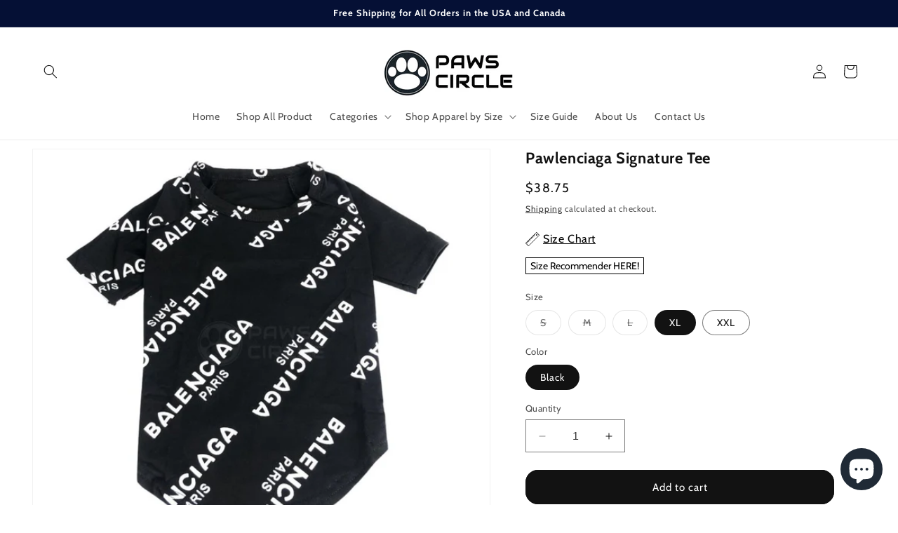

--- FILE ---
content_type: text/html; charset=utf-8
request_url: https://pawscircle.com/products/pawlenciaga-signature-tee
body_size: 33390
content:
<!doctype html>
<html class="no-js" lang="en">
  <head>
<script>
window.KiwiSizing = window.KiwiSizing === undefined ? {} : window.KiwiSizing;
KiwiSizing.shop = "paws-circle.myshopify.com";


KiwiSizing.data = {
  collections: "279699292213,176484352053,176484384821,309711405109,263026802741,158826070069",
  tags: "Chest Range (cm)_60cm \u0026 Below,Chest Range (cm)_60cm-70cm",
  product: "1617641537589",
  vendor: "Pawlenciaga",
  type: "Tee",
  title: "Pawlenciaga Signature Tee",
  images: ["\/\/pawscircle.com\/cdn\/shop\/files\/Pawlenciaga_Signature_Tee.jpg?v=1743608878","\/\/pawscircle.com\/cdn\/shop\/files\/Pawlenciaga_Signature_Tee_1.jpg?v=1743608878","\/\/pawscircle.com\/cdn\/shop\/files\/Pawlenciaga_Signature_Tee_2.jpg?v=1743608878","\/\/pawscircle.com\/cdn\/shop\/files\/Pawlenciaga_Signature_Tee_3.jpg?v=1743608878","\/\/pawscircle.com\/cdn\/shop\/products\/397429390.jpg?v=1743608878"],
  options: [{"name":"Size","position":1,"values":["S","M","L","XL","XXL"]},{"name":"Color","position":2,"values":["Black"]}],
  variants: [{"id":14209981218869,"title":"S \/ Black","option1":"S","option2":"Black","option3":null,"sku":"B756-TEE-S","requires_shipping":true,"taxable":true,"featured_image":null,"available":false,"name":"Pawlenciaga Signature Tee - S \/ Black","public_title":"S \/ Black","options":["S","Black"],"price":3875,"weight":0,"compare_at_price":0,"inventory_quantity":-5,"inventory_management":"shopify","inventory_policy":"deny","barcode":null,"requires_selling_plan":false,"selling_plan_allocations":[]},{"id":14209981251637,"title":"M \/ Black","option1":"M","option2":"Black","option3":null,"sku":"B756-TEE-M","requires_shipping":true,"taxable":true,"featured_image":null,"available":false,"name":"Pawlenciaga Signature Tee - M \/ Black","public_title":"M \/ Black","options":["M","Black"],"price":3875,"weight":0,"compare_at_price":0,"inventory_quantity":-5,"inventory_management":"shopify","inventory_policy":"deny","barcode":null,"requires_selling_plan":false,"selling_plan_allocations":[]},{"id":14209981284405,"title":"L \/ Black","option1":"L","option2":"Black","option3":null,"sku":"B756-TEE-L","requires_shipping":true,"taxable":true,"featured_image":null,"available":false,"name":"Pawlenciaga Signature Tee - L \/ Black","public_title":"L \/ Black","options":["L","Black"],"price":3875,"weight":0,"compare_at_price":0,"inventory_quantity":-4,"inventory_management":"shopify","inventory_policy":"deny","barcode":null,"requires_selling_plan":false,"selling_plan_allocations":[]},{"id":14209981317173,"title":"XL \/ Black","option1":"XL","option2":"Black","option3":null,"sku":"B756-TEE-XL","requires_shipping":true,"taxable":true,"featured_image":null,"available":true,"name":"Pawlenciaga Signature Tee - XL \/ Black","public_title":"XL \/ Black","options":["XL","Black"],"price":3875,"weight":0,"compare_at_price":0,"inventory_quantity":20,"inventory_management":"shopify","inventory_policy":"deny","barcode":null,"requires_selling_plan":false,"selling_plan_allocations":[]},{"id":14209981349941,"title":"XXL \/ Black","option1":"XXL","option2":"Black","option3":null,"sku":"B756-TEE-XXL","requires_shipping":true,"taxable":true,"featured_image":null,"available":true,"name":"Pawlenciaga Signature Tee - XXL \/ Black","public_title":"XXL \/ Black","options":["XXL","Black"],"price":3875,"weight":0,"compare_at_price":0,"inventory_quantity":20,"inventory_management":"shopify","inventory_policy":"deny","barcode":null,"requires_selling_plan":false,"selling_plan_allocations":[]}],
};

</script>
    <meta charset="utf-8">
    <meta http-equiv="X-UA-Compatible" content="IE=edge">
    <meta name="viewport" content="width=device-width,initial-scale=1">
    <meta name="theme-color" content="">
    <link rel="canonical" href="https://pawscircle.com/products/pawlenciaga-signature-tee"><link rel="icon" type="image/png" href="//pawscircle.com/cdn/shop/files/pawscircle_new_favicon.png?crop=center&height=32&v=1614736760&width=32"><link rel="preconnect" href="https://fonts.shopifycdn.com" crossorigin><title>
      Pawlenciaga Signature Dog Tee | Paws Circle | Streetwear Dog Clothes
</title>

    
      <meta name="description" content="Free Shipping Worldwide. Balenciaga-inspired signature logo summer dog t-shirt with Double stitched in all the right places to ensure fit and durability. Suitable for all weather. View our huge range of Streetwear and Designer clothing for your pet, perfect for small to medium dogs.">
    

    

<meta property="og:site_name" content="Paws Circle">
<meta property="og:url" content="https://pawscircle.com/products/pawlenciaga-signature-tee">
<meta property="og:title" content="Pawlenciaga Signature Dog Tee | Paws Circle | Streetwear Dog Clothes">
<meta property="og:type" content="product">
<meta property="og:description" content="Free Shipping Worldwide. Balenciaga-inspired signature logo summer dog t-shirt with Double stitched in all the right places to ensure fit and durability. Suitable for all weather. View our huge range of Streetwear and Designer clothing for your pet, perfect for small to medium dogs."><meta property="og:image" content="http://pawscircle.com/cdn/shop/files/Pawlenciaga_Signature_Tee.jpg?v=1743608878">
  <meta property="og:image:secure_url" content="https://pawscircle.com/cdn/shop/files/Pawlenciaga_Signature_Tee.jpg?v=1743608878">
  <meta property="og:image:width" content="800">
  <meta property="og:image:height" content="800"><meta property="og:price:amount" content="38.75">
  <meta property="og:price:currency" content="USD"><meta name="twitter:card" content="summary_large_image">
<meta name="twitter:title" content="Pawlenciaga Signature Dog Tee | Paws Circle | Streetwear Dog Clothes">
<meta name="twitter:description" content="Free Shipping Worldwide. Balenciaga-inspired signature logo summer dog t-shirt with Double stitched in all the right places to ensure fit and durability. Suitable for all weather. View our huge range of Streetwear and Designer clothing for your pet, perfect for small to medium dogs.">


    <script src="//pawscircle.com/cdn/shop/t/29/assets/constants.js?v=58251544750838685771767496017" defer="defer"></script>
    <script src="//pawscircle.com/cdn/shop/t/29/assets/pubsub.js?v=158357773527763999511767496017" defer="defer"></script>
    <script src="//pawscircle.com/cdn/shop/t/29/assets/global.js?v=40820548392383841591767496017" defer="defer"></script><script>window.performance && window.performance.mark && window.performance.mark('shopify.content_for_header.start');</script><meta name="robots" content="noindex,nofollow">
<meta name="google-site-verification" content="XdEBB4_XIy9P7wfI5_lTPcTV-aQWKZFlNt3K6NXCYGY">
<meta id="shopify-digital-wallet" name="shopify-digital-wallet" content="/23335207/digital_wallets/dialog">
<meta name="shopify-checkout-api-token" content="094ef4975672ee7098468a585466e253">
<meta id="in-context-paypal-metadata" data-shop-id="23335207" data-venmo-supported="false" data-environment="production" data-locale="en_US" data-paypal-v4="true" data-currency="USD">
<link rel="alternate" hreflang="x-default" href="https://pawscircle.com/products/pawlenciaga-signature-tee">
<link rel="alternate" hreflang="en" href="https://pawscircle.com/products/pawlenciaga-signature-tee">
<link rel="alternate" hreflang="fr" href="https://pawscircle.com/fr/products/pawlenciaga-signature-tee">
<link rel="alternate" hreflang="en-CA" href="https://pawscircle.com/en-ca/products/pawlenciaga-signature-tee">
<link rel="alternate" hreflang="fr-CA" href="https://pawscircle.com/fr-ca/products/pawlenciaga-signature-tee">
<link rel="alternate" hreflang="en-AU" href="https://pawscircle.com/en-au/products/pawlenciaga-signature-tee">
<link rel="alternate" hreflang="en-GB" href="https://pawscircle.com/en-gb/products/pawlenciaga-signature-tee">
<link rel="alternate" hreflang="fr-FR" href="https://pawscircle.com/fr-fr/products/pawlenciaga-signature-tee">
<link rel="alternate" hreflang="en-FR" href="https://pawscircle.com/en-fr/products/pawlenciaga-signature-tee">
<link rel="alternate" type="application/json+oembed" href="https://pawscircle.com/products/pawlenciaga-signature-tee.oembed">
<script async="async" src="/checkouts/internal/preloads.js?locale=en-US"></script>
<link rel="preconnect" href="https://shop.app" crossorigin="anonymous">
<script async="async" src="https://shop.app/checkouts/internal/preloads.js?locale=en-US&shop_id=23335207" crossorigin="anonymous"></script>
<script id="apple-pay-shop-capabilities" type="application/json">{"shopId":23335207,"countryCode":"SG","currencyCode":"USD","merchantCapabilities":["supports3DS"],"merchantId":"gid:\/\/shopify\/Shop\/23335207","merchantName":"Paws Circle","requiredBillingContactFields":["postalAddress","email","phone"],"requiredShippingContactFields":["postalAddress","email","phone"],"shippingType":"shipping","supportedNetworks":["visa","masterCard","amex"],"total":{"type":"pending","label":"Paws Circle","amount":"1.00"},"shopifyPaymentsEnabled":true,"supportsSubscriptions":true}</script>
<script id="shopify-features" type="application/json">{"accessToken":"094ef4975672ee7098468a585466e253","betas":["rich-media-storefront-analytics"],"domain":"pawscircle.com","predictiveSearch":true,"shopId":23335207,"locale":"en"}</script>
<script>var Shopify = Shopify || {};
Shopify.shop = "paws-circle.myshopify.com";
Shopify.locale = "en";
Shopify.currency = {"active":"USD","rate":"1.0"};
Shopify.country = "US";
Shopify.theme = {"name":"Dawn 040126 -GMC","id":144291594293,"schema_name":"Dawn","schema_version":"12.0.0","theme_store_id":887,"role":"main"};
Shopify.theme.handle = "null";
Shopify.theme.style = {"id":null,"handle":null};
Shopify.cdnHost = "pawscircle.com/cdn";
Shopify.routes = Shopify.routes || {};
Shopify.routes.root = "/";</script>
<script type="module">!function(o){(o.Shopify=o.Shopify||{}).modules=!0}(window);</script>
<script>!function(o){function n(){var o=[];function n(){o.push(Array.prototype.slice.apply(arguments))}return n.q=o,n}var t=o.Shopify=o.Shopify||{};t.loadFeatures=n(),t.autoloadFeatures=n()}(window);</script>
<script>
  window.ShopifyPay = window.ShopifyPay || {};
  window.ShopifyPay.apiHost = "shop.app\/pay";
  window.ShopifyPay.redirectState = null;
</script>
<script id="shop-js-analytics" type="application/json">{"pageType":"product"}</script>
<script defer="defer" async type="module" src="//pawscircle.com/cdn/shopifycloud/shop-js/modules/v2/client.init-shop-cart-sync_C5BV16lS.en.esm.js"></script>
<script defer="defer" async type="module" src="//pawscircle.com/cdn/shopifycloud/shop-js/modules/v2/chunk.common_CygWptCX.esm.js"></script>
<script type="module">
  await import("//pawscircle.com/cdn/shopifycloud/shop-js/modules/v2/client.init-shop-cart-sync_C5BV16lS.en.esm.js");
await import("//pawscircle.com/cdn/shopifycloud/shop-js/modules/v2/chunk.common_CygWptCX.esm.js");

  window.Shopify.SignInWithShop?.initShopCartSync?.({"fedCMEnabled":true,"windoidEnabled":true});

</script>
<script>
  window.Shopify = window.Shopify || {};
  if (!window.Shopify.featureAssets) window.Shopify.featureAssets = {};
  window.Shopify.featureAssets['shop-js'] = {"shop-cart-sync":["modules/v2/client.shop-cart-sync_ZFArdW7E.en.esm.js","modules/v2/chunk.common_CygWptCX.esm.js"],"init-fed-cm":["modules/v2/client.init-fed-cm_CmiC4vf6.en.esm.js","modules/v2/chunk.common_CygWptCX.esm.js"],"shop-button":["modules/v2/client.shop-button_tlx5R9nI.en.esm.js","modules/v2/chunk.common_CygWptCX.esm.js"],"shop-cash-offers":["modules/v2/client.shop-cash-offers_DOA2yAJr.en.esm.js","modules/v2/chunk.common_CygWptCX.esm.js","modules/v2/chunk.modal_D71HUcav.esm.js"],"init-windoid":["modules/v2/client.init-windoid_sURxWdc1.en.esm.js","modules/v2/chunk.common_CygWptCX.esm.js"],"shop-toast-manager":["modules/v2/client.shop-toast-manager_ClPi3nE9.en.esm.js","modules/v2/chunk.common_CygWptCX.esm.js"],"init-shop-email-lookup-coordinator":["modules/v2/client.init-shop-email-lookup-coordinator_B8hsDcYM.en.esm.js","modules/v2/chunk.common_CygWptCX.esm.js"],"init-shop-cart-sync":["modules/v2/client.init-shop-cart-sync_C5BV16lS.en.esm.js","modules/v2/chunk.common_CygWptCX.esm.js"],"avatar":["modules/v2/client.avatar_BTnouDA3.en.esm.js"],"pay-button":["modules/v2/client.pay-button_FdsNuTd3.en.esm.js","modules/v2/chunk.common_CygWptCX.esm.js"],"init-customer-accounts":["modules/v2/client.init-customer-accounts_DxDtT_ad.en.esm.js","modules/v2/client.shop-login-button_C5VAVYt1.en.esm.js","modules/v2/chunk.common_CygWptCX.esm.js","modules/v2/chunk.modal_D71HUcav.esm.js"],"init-shop-for-new-customer-accounts":["modules/v2/client.init-shop-for-new-customer-accounts_ChsxoAhi.en.esm.js","modules/v2/client.shop-login-button_C5VAVYt1.en.esm.js","modules/v2/chunk.common_CygWptCX.esm.js","modules/v2/chunk.modal_D71HUcav.esm.js"],"shop-login-button":["modules/v2/client.shop-login-button_C5VAVYt1.en.esm.js","modules/v2/chunk.common_CygWptCX.esm.js","modules/v2/chunk.modal_D71HUcav.esm.js"],"init-customer-accounts-sign-up":["modules/v2/client.init-customer-accounts-sign-up_CPSyQ0Tj.en.esm.js","modules/v2/client.shop-login-button_C5VAVYt1.en.esm.js","modules/v2/chunk.common_CygWptCX.esm.js","modules/v2/chunk.modal_D71HUcav.esm.js"],"shop-follow-button":["modules/v2/client.shop-follow-button_Cva4Ekp9.en.esm.js","modules/v2/chunk.common_CygWptCX.esm.js","modules/v2/chunk.modal_D71HUcav.esm.js"],"checkout-modal":["modules/v2/client.checkout-modal_BPM8l0SH.en.esm.js","modules/v2/chunk.common_CygWptCX.esm.js","modules/v2/chunk.modal_D71HUcav.esm.js"],"lead-capture":["modules/v2/client.lead-capture_Bi8yE_yS.en.esm.js","modules/v2/chunk.common_CygWptCX.esm.js","modules/v2/chunk.modal_D71HUcav.esm.js"],"shop-login":["modules/v2/client.shop-login_D6lNrXab.en.esm.js","modules/v2/chunk.common_CygWptCX.esm.js","modules/v2/chunk.modal_D71HUcav.esm.js"],"payment-terms":["modules/v2/client.payment-terms_CZxnsJam.en.esm.js","modules/v2/chunk.common_CygWptCX.esm.js","modules/v2/chunk.modal_D71HUcav.esm.js"]};
</script>
<script>(function() {
  var isLoaded = false;
  function asyncLoad() {
    if (isLoaded) return;
    isLoaded = true;
    var urls = ["https:\/\/www.improvedcontactform.com\/icf.js?shop=paws-circle.myshopify.com","\/\/shopify.privy.com\/widget.js?shop=paws-circle.myshopify.com","https:\/\/www.shoutout.global\/js\/shoutout_theme.js?shop=paws-circle.myshopify.com","https:\/\/www.shoutout.global\/js\/shoutout_cart.js?shop=paws-circle.myshopify.com","https:\/\/app.kiwisizing.com\/web\/js\/dist\/kiwiSizing\/plugin\/SizingPlugin.prod.js?v=330\u0026shop=paws-circle.myshopify.com","https:\/\/cdn.shopify.com\/s\/files\/1\/2333\/5207\/t\/13\/assets\/globo.formbuilder.init.js?v=1668829764\u0026shop=paws-circle.myshopify.com","https:\/\/cdn.hextom.com\/js\/quickannouncementbar.js?shop=paws-circle.myshopify.com","https:\/\/cdn.hextom.com\/js\/eventpromotionbar.js?shop=paws-circle.myshopify.com","https:\/\/trust.conversionbear.com\/script?app=trust_badge\u0026shop=paws-circle.myshopify.com"];
    for (var i = 0; i < urls.length; i++) {
      var s = document.createElement('script');
      s.type = 'text/javascript';
      s.async = true;
      s.src = urls[i];
      var x = document.getElementsByTagName('script')[0];
      x.parentNode.insertBefore(s, x);
    }
  };
  if(window.attachEvent) {
    window.attachEvent('onload', asyncLoad);
  } else {
    window.addEventListener('load', asyncLoad, false);
  }
})();</script>
<script id="__st">var __st={"a":23335207,"offset":28800,"reqid":"240a15c3-36f0-499b-a69b-4c80d0902666-1768800369","pageurl":"pawscircle.com\/products\/pawlenciaga-signature-tee","u":"c8dfb670ced6","p":"product","rtyp":"product","rid":1617641537589};</script>
<script>window.ShopifyPaypalV4VisibilityTracking = true;</script>
<script id="captcha-bootstrap">!function(){'use strict';const t='contact',e='account',n='new_comment',o=[[t,t],['blogs',n],['comments',n],[t,'customer']],c=[[e,'customer_login'],[e,'guest_login'],[e,'recover_customer_password'],[e,'create_customer']],r=t=>t.map((([t,e])=>`form[action*='/${t}']:not([data-nocaptcha='true']) input[name='form_type'][value='${e}']`)).join(','),a=t=>()=>t?[...document.querySelectorAll(t)].map((t=>t.form)):[];function s(){const t=[...o],e=r(t);return a(e)}const i='password',u='form_key',d=['recaptcha-v3-token','g-recaptcha-response','h-captcha-response',i],f=()=>{try{return window.sessionStorage}catch{return}},m='__shopify_v',_=t=>t.elements[u];function p(t,e,n=!1){try{const o=window.sessionStorage,c=JSON.parse(o.getItem(e)),{data:r}=function(t){const{data:e,action:n}=t;return t[m]||n?{data:e,action:n}:{data:t,action:n}}(c);for(const[e,n]of Object.entries(r))t.elements[e]&&(t.elements[e].value=n);n&&o.removeItem(e)}catch(o){console.error('form repopulation failed',{error:o})}}const l='form_type',E='cptcha';function T(t){t.dataset[E]=!0}const w=window,h=w.document,L='Shopify',v='ce_forms',y='captcha';let A=!1;((t,e)=>{const n=(g='f06e6c50-85a8-45c8-87d0-21a2b65856fe',I='https://cdn.shopify.com/shopifycloud/storefront-forms-hcaptcha/ce_storefront_forms_captcha_hcaptcha.v1.5.2.iife.js',D={infoText:'Protected by hCaptcha',privacyText:'Privacy',termsText:'Terms'},(t,e,n)=>{const o=w[L][v],c=o.bindForm;if(c)return c(t,g,e,D).then(n);var r;o.q.push([[t,g,e,D],n]),r=I,A||(h.body.append(Object.assign(h.createElement('script'),{id:'captcha-provider',async:!0,src:r})),A=!0)});var g,I,D;w[L]=w[L]||{},w[L][v]=w[L][v]||{},w[L][v].q=[],w[L][y]=w[L][y]||{},w[L][y].protect=function(t,e){n(t,void 0,e),T(t)},Object.freeze(w[L][y]),function(t,e,n,w,h,L){const[v,y,A,g]=function(t,e,n){const i=e?o:[],u=t?c:[],d=[...i,...u],f=r(d),m=r(i),_=r(d.filter((([t,e])=>n.includes(e))));return[a(f),a(m),a(_),s()]}(w,h,L),I=t=>{const e=t.target;return e instanceof HTMLFormElement?e:e&&e.form},D=t=>v().includes(t);t.addEventListener('submit',(t=>{const e=I(t);if(!e)return;const n=D(e)&&!e.dataset.hcaptchaBound&&!e.dataset.recaptchaBound,o=_(e),c=g().includes(e)&&(!o||!o.value);(n||c)&&t.preventDefault(),c&&!n&&(function(t){try{if(!f())return;!function(t){const e=f();if(!e)return;const n=_(t);if(!n)return;const o=n.value;o&&e.removeItem(o)}(t);const e=Array.from(Array(32),(()=>Math.random().toString(36)[2])).join('');!function(t,e){_(t)||t.append(Object.assign(document.createElement('input'),{type:'hidden',name:u})),t.elements[u].value=e}(t,e),function(t,e){const n=f();if(!n)return;const o=[...t.querySelectorAll(`input[type='${i}']`)].map((({name:t})=>t)),c=[...d,...o],r={};for(const[a,s]of new FormData(t).entries())c.includes(a)||(r[a]=s);n.setItem(e,JSON.stringify({[m]:1,action:t.action,data:r}))}(t,e)}catch(e){console.error('failed to persist form',e)}}(e),e.submit())}));const S=(t,e)=>{t&&!t.dataset[E]&&(n(t,e.some((e=>e===t))),T(t))};for(const o of['focusin','change'])t.addEventListener(o,(t=>{const e=I(t);D(e)&&S(e,y())}));const B=e.get('form_key'),M=e.get(l),P=B&&M;t.addEventListener('DOMContentLoaded',(()=>{const t=y();if(P)for(const e of t)e.elements[l].value===M&&p(e,B);[...new Set([...A(),...v().filter((t=>'true'===t.dataset.shopifyCaptcha))])].forEach((e=>S(e,t)))}))}(h,new URLSearchParams(w.location.search),n,t,e,['guest_login'])})(!0,!0)}();</script>
<script integrity="sha256-4kQ18oKyAcykRKYeNunJcIwy7WH5gtpwJnB7kiuLZ1E=" data-source-attribution="shopify.loadfeatures" defer="defer" src="//pawscircle.com/cdn/shopifycloud/storefront/assets/storefront/load_feature-a0a9edcb.js" crossorigin="anonymous"></script>
<script crossorigin="anonymous" defer="defer" src="//pawscircle.com/cdn/shopifycloud/storefront/assets/shopify_pay/storefront-65b4c6d7.js?v=20250812"></script>
<script data-source-attribution="shopify.dynamic_checkout.dynamic.init">var Shopify=Shopify||{};Shopify.PaymentButton=Shopify.PaymentButton||{isStorefrontPortableWallets:!0,init:function(){window.Shopify.PaymentButton.init=function(){};var t=document.createElement("script");t.src="https://pawscircle.com/cdn/shopifycloud/portable-wallets/latest/portable-wallets.en.js",t.type="module",document.head.appendChild(t)}};
</script>
<script data-source-attribution="shopify.dynamic_checkout.buyer_consent">
  function portableWalletsHideBuyerConsent(e){var t=document.getElementById("shopify-buyer-consent"),n=document.getElementById("shopify-subscription-policy-button");t&&n&&(t.classList.add("hidden"),t.setAttribute("aria-hidden","true"),n.removeEventListener("click",e))}function portableWalletsShowBuyerConsent(e){var t=document.getElementById("shopify-buyer-consent"),n=document.getElementById("shopify-subscription-policy-button");t&&n&&(t.classList.remove("hidden"),t.removeAttribute("aria-hidden"),n.addEventListener("click",e))}window.Shopify?.PaymentButton&&(window.Shopify.PaymentButton.hideBuyerConsent=portableWalletsHideBuyerConsent,window.Shopify.PaymentButton.showBuyerConsent=portableWalletsShowBuyerConsent);
</script>
<script data-source-attribution="shopify.dynamic_checkout.cart.bootstrap">document.addEventListener("DOMContentLoaded",(function(){function t(){return document.querySelector("shopify-accelerated-checkout-cart, shopify-accelerated-checkout")}if(t())Shopify.PaymentButton.init();else{new MutationObserver((function(e,n){t()&&(Shopify.PaymentButton.init(),n.disconnect())})).observe(document.body,{childList:!0,subtree:!0})}}));
</script>
<link id="shopify-accelerated-checkout-styles" rel="stylesheet" media="screen" href="https://pawscircle.com/cdn/shopifycloud/portable-wallets/latest/accelerated-checkout-backwards-compat.css" crossorigin="anonymous">
<style id="shopify-accelerated-checkout-cart">
        #shopify-buyer-consent {
  margin-top: 1em;
  display: inline-block;
  width: 100%;
}

#shopify-buyer-consent.hidden {
  display: none;
}

#shopify-subscription-policy-button {
  background: none;
  border: none;
  padding: 0;
  text-decoration: underline;
  font-size: inherit;
  cursor: pointer;
}

#shopify-subscription-policy-button::before {
  box-shadow: none;
}

      </style>
<script id="sections-script" data-sections="header" defer="defer" src="//pawscircle.com/cdn/shop/t/29/compiled_assets/scripts.js?3192"></script>
<script>window.performance && window.performance.mark && window.performance.mark('shopify.content_for_header.end');</script>


    <style data-shopify>
      @font-face {
  font-family: Cabin;
  font-weight: 400;
  font-style: normal;
  font-display: swap;
  src: url("//pawscircle.com/cdn/fonts/cabin/cabin_n4.cefc6494a78f87584a6f312fea532919154f66fe.woff2") format("woff2"),
       url("//pawscircle.com/cdn/fonts/cabin/cabin_n4.8c16611b00f59d27f4b27ce4328dfe514ce77517.woff") format("woff");
}

      @font-face {
  font-family: Cabin;
  font-weight: 700;
  font-style: normal;
  font-display: swap;
  src: url("//pawscircle.com/cdn/fonts/cabin/cabin_n7.255204a342bfdbc9ae2017bd4e6a90f8dbb2f561.woff2") format("woff2"),
       url("//pawscircle.com/cdn/fonts/cabin/cabin_n7.e2afa22a0d0f4b64da3569c990897429d40ff5c0.woff") format("woff");
}

      @font-face {
  font-family: Cabin;
  font-weight: 400;
  font-style: italic;
  font-display: swap;
  src: url("//pawscircle.com/cdn/fonts/cabin/cabin_i4.d89c1b32b09ecbc46c12781fcf7b2085f17c0be9.woff2") format("woff2"),
       url("//pawscircle.com/cdn/fonts/cabin/cabin_i4.0a521b11d0b69adfc41e22a263eec7c02aecfe99.woff") format("woff");
}

      @font-face {
  font-family: Cabin;
  font-weight: 700;
  font-style: italic;
  font-display: swap;
  src: url("//pawscircle.com/cdn/fonts/cabin/cabin_i7.ef2404c08a493e7ccbc92d8c39adf683f40e1fb5.woff2") format("woff2"),
       url("//pawscircle.com/cdn/fonts/cabin/cabin_i7.480421791818000fc8a5d4134822321b5d7964f8.woff") format("woff");
}

      @font-face {
  font-family: Cabin;
  font-weight: 700;
  font-style: normal;
  font-display: swap;
  src: url("//pawscircle.com/cdn/fonts/cabin/cabin_n7.255204a342bfdbc9ae2017bd4e6a90f8dbb2f561.woff2") format("woff2"),
       url("//pawscircle.com/cdn/fonts/cabin/cabin_n7.e2afa22a0d0f4b64da3569c990897429d40ff5c0.woff") format("woff");
}


      
        :root,
        .color-background-1 {
          --color-background: 255,255,255;
        
          --gradient-background: #ffffff;
        

        

        --color-foreground: 18,18,18;
        --color-background-contrast: 191,191,191;
        --color-shadow: 18,18,18;
        --color-button: 18,18,18;
        --color-button-text: 255,255,255;
        --color-secondary-button: 255,255,255;
        --color-secondary-button-text: 18,18,18;
        --color-link: 18,18,18;
        --color-badge-foreground: 18,18,18;
        --color-badge-background: 255,255,255;
        --color-badge-border: 18,18,18;
        --payment-terms-background-color: rgb(255 255 255);
      }
      
        
        .color-background-2 {
          --color-background: 250,197,28;
        
          --gradient-background: #fac51c;
        

        

        --color-foreground: 18,18,18;
        --color-background-contrast: 147,113,3;
        --color-shadow: 18,18,18;
        --color-button: 18,18,18;
        --color-button-text: 250,197,28;
        --color-secondary-button: 250,197,28;
        --color-secondary-button-text: 18,18,18;
        --color-link: 18,18,18;
        --color-badge-foreground: 18,18,18;
        --color-badge-background: 250,197,28;
        --color-badge-border: 18,18,18;
        --payment-terms-background-color: rgb(250 197 28);
      }
      
        
        .color-inverse {
          --color-background: 18,18,18;
        
          --gradient-background: #121212;
        

        

        --color-foreground: 255,255,255;
        --color-background-contrast: 146,146,146;
        --color-shadow: 18,18,18;
        --color-button: 255,255,255;
        --color-button-text: 18,18,18;
        --color-secondary-button: 18,18,18;
        --color-secondary-button-text: 255,255,255;
        --color-link: 255,255,255;
        --color-badge-foreground: 255,255,255;
        --color-badge-background: 18,18,18;
        --color-badge-border: 255,255,255;
        --payment-terms-background-color: rgb(18 18 18);
      }
      
        
        .color-accent-1 {
          --color-background: 5,16,53;
        
          --gradient-background: #051035;
        

        

        --color-foreground: 255,255,255;
        --color-background-contrast: 75,112,238;
        --color-shadow: 18,18,18;
        --color-button: 255,255,255;
        --color-button-text: 18,18,18;
        --color-secondary-button: 5,16,53;
        --color-secondary-button-text: 255,255,255;
        --color-link: 255,255,255;
        --color-badge-foreground: 255,255,255;
        --color-badge-background: 5,16,53;
        --color-badge-border: 255,255,255;
        --payment-terms-background-color: rgb(5 16 53);
      }
      
        
        .color-accent-2 {
          --color-background: 250,197,28;
        
          --gradient-background: #fac51c;
        

        

        --color-foreground: 255,255,255;
        --color-background-contrast: 147,113,3;
        --color-shadow: 18,18,18;
        --color-button: 255,255,255;
        --color-button-text: 250,197,28;
        --color-secondary-button: 250,197,28;
        --color-secondary-button-text: 255,255,255;
        --color-link: 255,255,255;
        --color-badge-foreground: 255,255,255;
        --color-badge-background: 250,197,28;
        --color-badge-border: 255,255,255;
        --payment-terms-background-color: rgb(250 197 28);
      }
      
        
        .color-scheme-f9ed6216-bfea-426a-903e-ce2ec5f7ab42 {
          --color-background: 137,42,42;
        
          --gradient-background: #892a2a;
        

        

        --color-foreground: 237,221,221;
        --color-background-contrast: 39,12,12;
        --color-shadow: 18,18,18;
        --color-button: 18,18,18;
        --color-button-text: 255,255,255;
        --color-secondary-button: 137,42,42;
        --color-secondary-button-text: 18,18,18;
        --color-link: 18,18,18;
        --color-badge-foreground: 237,221,221;
        --color-badge-background: 137,42,42;
        --color-badge-border: 237,221,221;
        --payment-terms-background-color: rgb(137 42 42);
      }
      
        
        .color-scheme-aa060a81-9ffb-4e30-86b7-4c5a3e95f9b3 {
          --color-background: 29,121,76;
        
          --gradient-background: #1d794c;
        

        

        --color-foreground: 255,255,255;
        --color-background-contrast: 4,18,11;
        --color-shadow: 18,18,18;
        --color-button: 18,18,18;
        --color-button-text: 255,255,255;
        --color-secondary-button: 29,121,76;
        --color-secondary-button-text: 18,18,18;
        --color-link: 18,18,18;
        --color-badge-foreground: 255,255,255;
        --color-badge-background: 29,121,76;
        --color-badge-border: 255,255,255;
        --payment-terms-background-color: rgb(29 121 76);
      }
      

      body, .color-background-1, .color-background-2, .color-inverse, .color-accent-1, .color-accent-2, .color-scheme-f9ed6216-bfea-426a-903e-ce2ec5f7ab42, .color-scheme-aa060a81-9ffb-4e30-86b7-4c5a3e95f9b3 {
        color: rgba(var(--color-foreground), 0.75);
        background-color: rgb(var(--color-background));
      }

      :root {
        --font-body-family: Cabin, sans-serif;
        --font-body-style: normal;
        --font-body-weight: 400;
        --font-body-weight-bold: 700;

        --font-heading-family: Cabin, sans-serif;
        --font-heading-style: normal;
        --font-heading-weight: 700;

        --font-body-scale: 1.0;
        --font-heading-scale: 1.0;

        --media-padding: px;
        --media-border-opacity: 0.05;
        --media-border-width: 1px;
        --media-radius: 0px;
        --media-shadow-opacity: 0.0;
        --media-shadow-horizontal-offset: 0px;
        --media-shadow-vertical-offset: 4px;
        --media-shadow-blur-radius: 5px;
        --media-shadow-visible: 0;

        --page-width: 160rem;
        --page-width-margin: 0rem;

        --product-card-image-padding: 1.0rem;
        --product-card-corner-radius: 0.0rem;
        --product-card-text-alignment: center;
        --product-card-border-width: 0.0rem;
        --product-card-border-opacity: 0.1;
        --product-card-shadow-opacity: 0.0;
        --product-card-shadow-visible: 0;
        --product-card-shadow-horizontal-offset: 0.0rem;
        --product-card-shadow-vertical-offset: 0.4rem;
        --product-card-shadow-blur-radius: 0.5rem;

        --collection-card-image-padding: 0.8rem;
        --collection-card-corner-radius: 0.0rem;
        --collection-card-text-alignment: center;
        --collection-card-border-width: 0.0rem;
        --collection-card-border-opacity: 0.1;
        --collection-card-shadow-opacity: 0.0;
        --collection-card-shadow-visible: 0;
        --collection-card-shadow-horizontal-offset: 0.0rem;
        --collection-card-shadow-vertical-offset: 0.4rem;
        --collection-card-shadow-blur-radius: 0.5rem;

        --blog-card-image-padding: 0.0rem;
        --blog-card-corner-radius: 0.0rem;
        --blog-card-text-alignment: left;
        --blog-card-border-width: 0.0rem;
        --blog-card-border-opacity: 0.1;
        --blog-card-shadow-opacity: 0.0;
        --blog-card-shadow-visible: 0;
        --blog-card-shadow-horizontal-offset: 0.0rem;
        --blog-card-shadow-vertical-offset: 0.4rem;
        --blog-card-shadow-blur-radius: 0.5rem;

        --badge-corner-radius: 4.0rem;

        --popup-border-width: 1px;
        --popup-border-opacity: 0.1;
        --popup-corner-radius: 0px;
        --popup-shadow-opacity: 0.0;
        --popup-shadow-horizontal-offset: 0px;
        --popup-shadow-vertical-offset: 4px;
        --popup-shadow-blur-radius: 5px;

        --drawer-border-width: 1px;
        --drawer-border-opacity: 0.1;
        --drawer-shadow-opacity: 0.0;
        --drawer-shadow-horizontal-offset: 0px;
        --drawer-shadow-vertical-offset: 4px;
        --drawer-shadow-blur-radius: 5px;

        --spacing-sections-desktop: 0px;
        --spacing-sections-mobile: 0px;

        --grid-desktop-vertical-spacing: 8px;
        --grid-desktop-horizontal-spacing: 8px;
        --grid-mobile-vertical-spacing: 4px;
        --grid-mobile-horizontal-spacing: 4px;

        --text-boxes-border-opacity: 0.1;
        --text-boxes-border-width: 0px;
        --text-boxes-radius: 0px;
        --text-boxes-shadow-opacity: 0.0;
        --text-boxes-shadow-visible: 0;
        --text-boxes-shadow-horizontal-offset: 0px;
        --text-boxes-shadow-vertical-offset: 4px;
        --text-boxes-shadow-blur-radius: 5px;

        --buttons-radius: 16px;
        --buttons-radius-outset: 18px;
        --buttons-border-width: 2px;
        --buttons-border-opacity: 1.0;
        --buttons-shadow-opacity: 0.0;
        --buttons-shadow-visible: 0;
        --buttons-shadow-horizontal-offset: 0px;
        --buttons-shadow-vertical-offset: 4px;
        --buttons-shadow-blur-radius: 5px;
        --buttons-border-offset: 0.3px;

        --inputs-radius: 0px;
        --inputs-border-width: 1px;
        --inputs-border-opacity: 0.55;
        --inputs-shadow-opacity: 0.0;
        --inputs-shadow-horizontal-offset: 0px;
        --inputs-margin-offset: 0px;
        --inputs-shadow-vertical-offset: 4px;
        --inputs-shadow-blur-radius: 5px;
        --inputs-radius-outset: 0px;

        --variant-pills-radius: 40px;
        --variant-pills-border-width: 1px;
        --variant-pills-border-opacity: 0.55;
        --variant-pills-shadow-opacity: 0.0;
        --variant-pills-shadow-horizontal-offset: 0px;
        --variant-pills-shadow-vertical-offset: 4px;
        --variant-pills-shadow-blur-radius: 5px;
      }

      *,
      *::before,
      *::after {
        box-sizing: inherit;
      }

      html {
        box-sizing: border-box;
        font-size: calc(var(--font-body-scale) * 62.5%);
        height: 100%;
      }

      body {
        display: grid;
        grid-template-rows: auto auto 1fr auto;
        grid-template-columns: 100%;
        min-height: 100%;
        margin: 0;
        font-size: 1.5rem;
        letter-spacing: 0.06rem;
        line-height: calc(1 + 0.8 / var(--font-body-scale));
        font-family: var(--font-body-family);
        font-style: var(--font-body-style);
        font-weight: var(--font-body-weight);
      }

      @media screen and (min-width: 750px) {
        body {
          font-size: 1.6rem;
        }
      }
    </style>

    <link href="//pawscircle.com/cdn/shop/t/29/assets/base.css?v=16563311982971649741767496017" rel="stylesheet" type="text/css" media="all" />
<link rel="preload" as="font" href="//pawscircle.com/cdn/fonts/cabin/cabin_n4.cefc6494a78f87584a6f312fea532919154f66fe.woff2" type="font/woff2" crossorigin><link rel="preload" as="font" href="//pawscircle.com/cdn/fonts/cabin/cabin_n7.255204a342bfdbc9ae2017bd4e6a90f8dbb2f561.woff2" type="font/woff2" crossorigin><link href="//pawscircle.com/cdn/shop/t/29/assets/component-localization-form.css?v=143319823105703127341767496017" rel="stylesheet" type="text/css" media="all" />
      <script src="//pawscircle.com/cdn/shop/t/29/assets/localization-form.js?v=161644695336821385561767496017" defer="defer"></script><script>
      document.documentElement.className = document.documentElement.className.replace('no-js', 'js');
      if (Shopify.designMode) {
        document.documentElement.classList.add('shopify-design-mode');
      }
    </script>
<meta name="google-site-verification" content="1esBn7W_xKhrGmd0mhAgoxOJemV63pebQ8wFbOBVJCQ" />
    
  <script src="https://cdn.shopify.com/extensions/7bc9bb47-adfa-4267-963e-cadee5096caf/inbox-1252/assets/inbox-chat-loader.js" type="text/javascript" defer="defer"></script>
<link href="https://monorail-edge.shopifysvc.com" rel="dns-prefetch">
<script>(function(){if ("sendBeacon" in navigator && "performance" in window) {try {var session_token_from_headers = performance.getEntriesByType('navigation')[0].serverTiming.find(x => x.name == '_s').description;} catch {var session_token_from_headers = undefined;}var session_cookie_matches = document.cookie.match(/_shopify_s=([^;]*)/);var session_token_from_cookie = session_cookie_matches && session_cookie_matches.length === 2 ? session_cookie_matches[1] : "";var session_token = session_token_from_headers || session_token_from_cookie || "";function handle_abandonment_event(e) {var entries = performance.getEntries().filter(function(entry) {return /monorail-edge.shopifysvc.com/.test(entry.name);});if (!window.abandonment_tracked && entries.length === 0) {window.abandonment_tracked = true;var currentMs = Date.now();var navigation_start = performance.timing.navigationStart;var payload = {shop_id: 23335207,url: window.location.href,navigation_start,duration: currentMs - navigation_start,session_token,page_type: "product"};window.navigator.sendBeacon("https://monorail-edge.shopifysvc.com/v1/produce", JSON.stringify({schema_id: "online_store_buyer_site_abandonment/1.1",payload: payload,metadata: {event_created_at_ms: currentMs,event_sent_at_ms: currentMs}}));}}window.addEventListener('pagehide', handle_abandonment_event);}}());</script>
<script id="web-pixels-manager-setup">(function e(e,d,r,n,o){if(void 0===o&&(o={}),!Boolean(null===(a=null===(i=window.Shopify)||void 0===i?void 0:i.analytics)||void 0===a?void 0:a.replayQueue)){var i,a;window.Shopify=window.Shopify||{};var t=window.Shopify;t.analytics=t.analytics||{};var s=t.analytics;s.replayQueue=[],s.publish=function(e,d,r){return s.replayQueue.push([e,d,r]),!0};try{self.performance.mark("wpm:start")}catch(e){}var l=function(){var e={modern:/Edge?\/(1{2}[4-9]|1[2-9]\d|[2-9]\d{2}|\d{4,})\.\d+(\.\d+|)|Firefox\/(1{2}[4-9]|1[2-9]\d|[2-9]\d{2}|\d{4,})\.\d+(\.\d+|)|Chrom(ium|e)\/(9{2}|\d{3,})\.\d+(\.\d+|)|(Maci|X1{2}).+ Version\/(15\.\d+|(1[6-9]|[2-9]\d|\d{3,})\.\d+)([,.]\d+|)( \(\w+\)|)( Mobile\/\w+|) Safari\/|Chrome.+OPR\/(9{2}|\d{3,})\.\d+\.\d+|(CPU[ +]OS|iPhone[ +]OS|CPU[ +]iPhone|CPU IPhone OS|CPU iPad OS)[ +]+(15[._]\d+|(1[6-9]|[2-9]\d|\d{3,})[._]\d+)([._]\d+|)|Android:?[ /-](13[3-9]|1[4-9]\d|[2-9]\d{2}|\d{4,})(\.\d+|)(\.\d+|)|Android.+Firefox\/(13[5-9]|1[4-9]\d|[2-9]\d{2}|\d{4,})\.\d+(\.\d+|)|Android.+Chrom(ium|e)\/(13[3-9]|1[4-9]\d|[2-9]\d{2}|\d{4,})\.\d+(\.\d+|)|SamsungBrowser\/([2-9]\d|\d{3,})\.\d+/,legacy:/Edge?\/(1[6-9]|[2-9]\d|\d{3,})\.\d+(\.\d+|)|Firefox\/(5[4-9]|[6-9]\d|\d{3,})\.\d+(\.\d+|)|Chrom(ium|e)\/(5[1-9]|[6-9]\d|\d{3,})\.\d+(\.\d+|)([\d.]+$|.*Safari\/(?![\d.]+ Edge\/[\d.]+$))|(Maci|X1{2}).+ Version\/(10\.\d+|(1[1-9]|[2-9]\d|\d{3,})\.\d+)([,.]\d+|)( \(\w+\)|)( Mobile\/\w+|) Safari\/|Chrome.+OPR\/(3[89]|[4-9]\d|\d{3,})\.\d+\.\d+|(CPU[ +]OS|iPhone[ +]OS|CPU[ +]iPhone|CPU IPhone OS|CPU iPad OS)[ +]+(10[._]\d+|(1[1-9]|[2-9]\d|\d{3,})[._]\d+)([._]\d+|)|Android:?[ /-](13[3-9]|1[4-9]\d|[2-9]\d{2}|\d{4,})(\.\d+|)(\.\d+|)|Mobile Safari.+OPR\/([89]\d|\d{3,})\.\d+\.\d+|Android.+Firefox\/(13[5-9]|1[4-9]\d|[2-9]\d{2}|\d{4,})\.\d+(\.\d+|)|Android.+Chrom(ium|e)\/(13[3-9]|1[4-9]\d|[2-9]\d{2}|\d{4,})\.\d+(\.\d+|)|Android.+(UC? ?Browser|UCWEB|U3)[ /]?(15\.([5-9]|\d{2,})|(1[6-9]|[2-9]\d|\d{3,})\.\d+)\.\d+|SamsungBrowser\/(5\.\d+|([6-9]|\d{2,})\.\d+)|Android.+MQ{2}Browser\/(14(\.(9|\d{2,})|)|(1[5-9]|[2-9]\d|\d{3,})(\.\d+|))(\.\d+|)|K[Aa][Ii]OS\/(3\.\d+|([4-9]|\d{2,})\.\d+)(\.\d+|)/},d=e.modern,r=e.legacy,n=navigator.userAgent;return n.match(d)?"modern":n.match(r)?"legacy":"unknown"}(),u="modern"===l?"modern":"legacy",c=(null!=n?n:{modern:"",legacy:""})[u],f=function(e){return[e.baseUrl,"/wpm","/b",e.hashVersion,"modern"===e.buildTarget?"m":"l",".js"].join("")}({baseUrl:d,hashVersion:r,buildTarget:u}),m=function(e){var d=e.version,r=e.bundleTarget,n=e.surface,o=e.pageUrl,i=e.monorailEndpoint;return{emit:function(e){var a=e.status,t=e.errorMsg,s=(new Date).getTime(),l=JSON.stringify({metadata:{event_sent_at_ms:s},events:[{schema_id:"web_pixels_manager_load/3.1",payload:{version:d,bundle_target:r,page_url:o,status:a,surface:n,error_msg:t},metadata:{event_created_at_ms:s}}]});if(!i)return console&&console.warn&&console.warn("[Web Pixels Manager] No Monorail endpoint provided, skipping logging."),!1;try{return self.navigator.sendBeacon.bind(self.navigator)(i,l)}catch(e){}var u=new XMLHttpRequest;try{return u.open("POST",i,!0),u.setRequestHeader("Content-Type","text/plain"),u.send(l),!0}catch(e){return console&&console.warn&&console.warn("[Web Pixels Manager] Got an unhandled error while logging to Monorail."),!1}}}}({version:r,bundleTarget:l,surface:e.surface,pageUrl:self.location.href,monorailEndpoint:e.monorailEndpoint});try{o.browserTarget=l,function(e){var d=e.src,r=e.async,n=void 0===r||r,o=e.onload,i=e.onerror,a=e.sri,t=e.scriptDataAttributes,s=void 0===t?{}:t,l=document.createElement("script"),u=document.querySelector("head"),c=document.querySelector("body");if(l.async=n,l.src=d,a&&(l.integrity=a,l.crossOrigin="anonymous"),s)for(var f in s)if(Object.prototype.hasOwnProperty.call(s,f))try{l.dataset[f]=s[f]}catch(e){}if(o&&l.addEventListener("load",o),i&&l.addEventListener("error",i),u)u.appendChild(l);else{if(!c)throw new Error("Did not find a head or body element to append the script");c.appendChild(l)}}({src:f,async:!0,onload:function(){if(!function(){var e,d;return Boolean(null===(d=null===(e=window.Shopify)||void 0===e?void 0:e.analytics)||void 0===d?void 0:d.initialized)}()){var d=window.webPixelsManager.init(e)||void 0;if(d){var r=window.Shopify.analytics;r.replayQueue.forEach((function(e){var r=e[0],n=e[1],o=e[2];d.publishCustomEvent(r,n,o)})),r.replayQueue=[],r.publish=d.publishCustomEvent,r.visitor=d.visitor,r.initialized=!0}}},onerror:function(){return m.emit({status:"failed",errorMsg:"".concat(f," has failed to load")})},sri:function(e){var d=/^sha384-[A-Za-z0-9+/=]+$/;return"string"==typeof e&&d.test(e)}(c)?c:"",scriptDataAttributes:o}),m.emit({status:"loading"})}catch(e){m.emit({status:"failed",errorMsg:(null==e?void 0:e.message)||"Unknown error"})}}})({shopId: 23335207,storefrontBaseUrl: "https://pawscircle.com",extensionsBaseUrl: "https://extensions.shopifycdn.com/cdn/shopifycloud/web-pixels-manager",monorailEndpoint: "https://monorail-edge.shopifysvc.com/unstable/produce_batch",surface: "storefront-renderer",enabledBetaFlags: ["2dca8a86"],webPixelsConfigList: [{"id":"780632117","configuration":"{\"pixelCode\":\"CVEJCCBC77U8O18NDDPG\"}","eventPayloadVersion":"v1","runtimeContext":"STRICT","scriptVersion":"22e92c2ad45662f435e4801458fb78cc","type":"APP","apiClientId":4383523,"privacyPurposes":["ANALYTICS","MARKETING","SALE_OF_DATA"],"dataSharingAdjustments":{"protectedCustomerApprovalScopes":["read_customer_address","read_customer_email","read_customer_name","read_customer_personal_data","read_customer_phone"]}},{"id":"459833397","configuration":"{\"config\":\"{\\\"google_tag_ids\\\":[\\\"AW-819979493\\\",\\\"GT-WBKS6GQ\\\"],\\\"target_country\\\":\\\"US\\\",\\\"gtag_events\\\":[{\\\"type\\\":\\\"begin_checkout\\\",\\\"action_label\\\":[\\\"G-SWC1D5GF81\\\",\\\"AW-819979493\\\/yLHMCIvcsKwaEOXJ_4YD\\\"]},{\\\"type\\\":\\\"search\\\",\\\"action_label\\\":[\\\"G-SWC1D5GF81\\\",\\\"AW-819979493\\\/AZwCCJfcsKwaEOXJ_4YD\\\"]},{\\\"type\\\":\\\"view_item\\\",\\\"action_label\\\":[\\\"G-SWC1D5GF81\\\",\\\"AW-819979493\\\/cXNgCJTcsKwaEOXJ_4YD\\\",\\\"MC-55VTEXNZE1\\\"]},{\\\"type\\\":\\\"purchase\\\",\\\"action_label\\\":[\\\"G-SWC1D5GF81\\\",\\\"AW-819979493\\\/fBqoCIjcsKwaEOXJ_4YD\\\",\\\"MC-55VTEXNZE1\\\"]},{\\\"type\\\":\\\"page_view\\\",\\\"action_label\\\":[\\\"G-SWC1D5GF81\\\",\\\"AW-819979493\\\/rv-UCJHcsKwaEOXJ_4YD\\\",\\\"MC-55VTEXNZE1\\\"]},{\\\"type\\\":\\\"add_payment_info\\\",\\\"action_label\\\":[\\\"G-SWC1D5GF81\\\",\\\"AW-819979493\\\/C_WOCJrcsKwaEOXJ_4YD\\\"]},{\\\"type\\\":\\\"add_to_cart\\\",\\\"action_label\\\":[\\\"G-SWC1D5GF81\\\",\\\"AW-819979493\\\/eZtWCI7csKwaEOXJ_4YD\\\"]}],\\\"enable_monitoring_mode\\\":false}\"}","eventPayloadVersion":"v1","runtimeContext":"OPEN","scriptVersion":"b2a88bafab3e21179ed38636efcd8a93","type":"APP","apiClientId":1780363,"privacyPurposes":[],"dataSharingAdjustments":{"protectedCustomerApprovalScopes":["read_customer_address","read_customer_email","read_customer_name","read_customer_personal_data","read_customer_phone"]}},{"id":"187891765","configuration":"{\"pixel_id\":\"903972363317264\",\"pixel_type\":\"facebook_pixel\",\"metaapp_system_user_token\":\"-\"}","eventPayloadVersion":"v1","runtimeContext":"OPEN","scriptVersion":"ca16bc87fe92b6042fbaa3acc2fbdaa6","type":"APP","apiClientId":2329312,"privacyPurposes":["ANALYTICS","MARKETING","SALE_OF_DATA"],"dataSharingAdjustments":{"protectedCustomerApprovalScopes":["read_customer_address","read_customer_email","read_customer_name","read_customer_personal_data","read_customer_phone"]}},{"id":"114655285","configuration":"{\"apiURL\":\"https:\/\/api.omnisend.com\",\"appURL\":\"https:\/\/app.omnisend.com\",\"brandID\":\"5cd2d93f8653ed3e50c95112\",\"trackingURL\":\"https:\/\/wt.omnisendlink.com\"}","eventPayloadVersion":"v1","runtimeContext":"STRICT","scriptVersion":"aa9feb15e63a302383aa48b053211bbb","type":"APP","apiClientId":186001,"privacyPurposes":["ANALYTICS","MARKETING","SALE_OF_DATA"],"dataSharingAdjustments":{"protectedCustomerApprovalScopes":["read_customer_address","read_customer_email","read_customer_name","read_customer_personal_data","read_customer_phone"]}},{"id":"shopify-app-pixel","configuration":"{}","eventPayloadVersion":"v1","runtimeContext":"STRICT","scriptVersion":"0450","apiClientId":"shopify-pixel","type":"APP","privacyPurposes":["ANALYTICS","MARKETING"]},{"id":"shopify-custom-pixel","eventPayloadVersion":"v1","runtimeContext":"LAX","scriptVersion":"0450","apiClientId":"shopify-pixel","type":"CUSTOM","privacyPurposes":["ANALYTICS","MARKETING"]}],isMerchantRequest: false,initData: {"shop":{"name":"Paws Circle","paymentSettings":{"currencyCode":"USD"},"myshopifyDomain":"paws-circle.myshopify.com","countryCode":"SG","storefrontUrl":"https:\/\/pawscircle.com"},"customer":null,"cart":null,"checkout":null,"productVariants":[{"price":{"amount":38.75,"currencyCode":"USD"},"product":{"title":"Pawlenciaga Signature Tee","vendor":"Pawlenciaga","id":"1617641537589","untranslatedTitle":"Pawlenciaga Signature Tee","url":"\/products\/pawlenciaga-signature-tee","type":"Tee"},"id":"14209981218869","image":{"src":"\/\/pawscircle.com\/cdn\/shop\/files\/Pawlenciaga_Signature_Tee.jpg?v=1743608878"},"sku":"B756-TEE-S","title":"S \/ Black","untranslatedTitle":"S \/ Black"},{"price":{"amount":38.75,"currencyCode":"USD"},"product":{"title":"Pawlenciaga Signature Tee","vendor":"Pawlenciaga","id":"1617641537589","untranslatedTitle":"Pawlenciaga Signature Tee","url":"\/products\/pawlenciaga-signature-tee","type":"Tee"},"id":"14209981251637","image":{"src":"\/\/pawscircle.com\/cdn\/shop\/files\/Pawlenciaga_Signature_Tee.jpg?v=1743608878"},"sku":"B756-TEE-M","title":"M \/ Black","untranslatedTitle":"M \/ Black"},{"price":{"amount":38.75,"currencyCode":"USD"},"product":{"title":"Pawlenciaga Signature Tee","vendor":"Pawlenciaga","id":"1617641537589","untranslatedTitle":"Pawlenciaga Signature Tee","url":"\/products\/pawlenciaga-signature-tee","type":"Tee"},"id":"14209981284405","image":{"src":"\/\/pawscircle.com\/cdn\/shop\/files\/Pawlenciaga_Signature_Tee.jpg?v=1743608878"},"sku":"B756-TEE-L","title":"L \/ Black","untranslatedTitle":"L \/ Black"},{"price":{"amount":38.75,"currencyCode":"USD"},"product":{"title":"Pawlenciaga Signature Tee","vendor":"Pawlenciaga","id":"1617641537589","untranslatedTitle":"Pawlenciaga Signature Tee","url":"\/products\/pawlenciaga-signature-tee","type":"Tee"},"id":"14209981317173","image":{"src":"\/\/pawscircle.com\/cdn\/shop\/files\/Pawlenciaga_Signature_Tee.jpg?v=1743608878"},"sku":"B756-TEE-XL","title":"XL \/ Black","untranslatedTitle":"XL \/ Black"},{"price":{"amount":38.75,"currencyCode":"USD"},"product":{"title":"Pawlenciaga Signature Tee","vendor":"Pawlenciaga","id":"1617641537589","untranslatedTitle":"Pawlenciaga Signature Tee","url":"\/products\/pawlenciaga-signature-tee","type":"Tee"},"id":"14209981349941","image":{"src":"\/\/pawscircle.com\/cdn\/shop\/files\/Pawlenciaga_Signature_Tee.jpg?v=1743608878"},"sku":"B756-TEE-XXL","title":"XXL \/ Black","untranslatedTitle":"XXL \/ Black"}],"purchasingCompany":null},},"https://pawscircle.com/cdn","fcfee988w5aeb613cpc8e4bc33m6693e112",{"modern":"","legacy":""},{"shopId":"23335207","storefrontBaseUrl":"https:\/\/pawscircle.com","extensionBaseUrl":"https:\/\/extensions.shopifycdn.com\/cdn\/shopifycloud\/web-pixels-manager","surface":"storefront-renderer","enabledBetaFlags":"[\"2dca8a86\"]","isMerchantRequest":"false","hashVersion":"fcfee988w5aeb613cpc8e4bc33m6693e112","publish":"custom","events":"[[\"page_viewed\",{}],[\"product_viewed\",{\"productVariant\":{\"price\":{\"amount\":38.75,\"currencyCode\":\"USD\"},\"product\":{\"title\":\"Pawlenciaga Signature Tee\",\"vendor\":\"Pawlenciaga\",\"id\":\"1617641537589\",\"untranslatedTitle\":\"Pawlenciaga Signature Tee\",\"url\":\"\/products\/pawlenciaga-signature-tee\",\"type\":\"Tee\"},\"id\":\"14209981317173\",\"image\":{\"src\":\"\/\/pawscircle.com\/cdn\/shop\/files\/Pawlenciaga_Signature_Tee.jpg?v=1743608878\"},\"sku\":\"B756-TEE-XL\",\"title\":\"XL \/ Black\",\"untranslatedTitle\":\"XL \/ Black\"}}]]"});</script><script>
  window.ShopifyAnalytics = window.ShopifyAnalytics || {};
  window.ShopifyAnalytics.meta = window.ShopifyAnalytics.meta || {};
  window.ShopifyAnalytics.meta.currency = 'USD';
  var meta = {"product":{"id":1617641537589,"gid":"gid:\/\/shopify\/Product\/1617641537589","vendor":"Pawlenciaga","type":"Tee","handle":"pawlenciaga-signature-tee","variants":[{"id":14209981218869,"price":3875,"name":"Pawlenciaga Signature Tee - S \/ Black","public_title":"S \/ Black","sku":"B756-TEE-S"},{"id":14209981251637,"price":3875,"name":"Pawlenciaga Signature Tee - M \/ Black","public_title":"M \/ Black","sku":"B756-TEE-M"},{"id":14209981284405,"price":3875,"name":"Pawlenciaga Signature Tee - L \/ Black","public_title":"L \/ Black","sku":"B756-TEE-L"},{"id":14209981317173,"price":3875,"name":"Pawlenciaga Signature Tee - XL \/ Black","public_title":"XL \/ Black","sku":"B756-TEE-XL"},{"id":14209981349941,"price":3875,"name":"Pawlenciaga Signature Tee - XXL \/ Black","public_title":"XXL \/ Black","sku":"B756-TEE-XXL"}],"remote":false},"page":{"pageType":"product","resourceType":"product","resourceId":1617641537589,"requestId":"240a15c3-36f0-499b-a69b-4c80d0902666-1768800369"}};
  for (var attr in meta) {
    window.ShopifyAnalytics.meta[attr] = meta[attr];
  }
</script>
<script class="analytics">
  (function () {
    var customDocumentWrite = function(content) {
      var jquery = null;

      if (window.jQuery) {
        jquery = window.jQuery;
      } else if (window.Checkout && window.Checkout.$) {
        jquery = window.Checkout.$;
      }

      if (jquery) {
        jquery('body').append(content);
      }
    };

    var hasLoggedConversion = function(token) {
      if (token) {
        return document.cookie.indexOf('loggedConversion=' + token) !== -1;
      }
      return false;
    }

    var setCookieIfConversion = function(token) {
      if (token) {
        var twoMonthsFromNow = new Date(Date.now());
        twoMonthsFromNow.setMonth(twoMonthsFromNow.getMonth() + 2);

        document.cookie = 'loggedConversion=' + token + '; expires=' + twoMonthsFromNow;
      }
    }

    var trekkie = window.ShopifyAnalytics.lib = window.trekkie = window.trekkie || [];
    if (trekkie.integrations) {
      return;
    }
    trekkie.methods = [
      'identify',
      'page',
      'ready',
      'track',
      'trackForm',
      'trackLink'
    ];
    trekkie.factory = function(method) {
      return function() {
        var args = Array.prototype.slice.call(arguments);
        args.unshift(method);
        trekkie.push(args);
        return trekkie;
      };
    };
    for (var i = 0; i < trekkie.methods.length; i++) {
      var key = trekkie.methods[i];
      trekkie[key] = trekkie.factory(key);
    }
    trekkie.load = function(config) {
      trekkie.config = config || {};
      trekkie.config.initialDocumentCookie = document.cookie;
      var first = document.getElementsByTagName('script')[0];
      var script = document.createElement('script');
      script.type = 'text/javascript';
      script.onerror = function(e) {
        var scriptFallback = document.createElement('script');
        scriptFallback.type = 'text/javascript';
        scriptFallback.onerror = function(error) {
                var Monorail = {
      produce: function produce(monorailDomain, schemaId, payload) {
        var currentMs = new Date().getTime();
        var event = {
          schema_id: schemaId,
          payload: payload,
          metadata: {
            event_created_at_ms: currentMs,
            event_sent_at_ms: currentMs
          }
        };
        return Monorail.sendRequest("https://" + monorailDomain + "/v1/produce", JSON.stringify(event));
      },
      sendRequest: function sendRequest(endpointUrl, payload) {
        // Try the sendBeacon API
        if (window && window.navigator && typeof window.navigator.sendBeacon === 'function' && typeof window.Blob === 'function' && !Monorail.isIos12()) {
          var blobData = new window.Blob([payload], {
            type: 'text/plain'
          });

          if (window.navigator.sendBeacon(endpointUrl, blobData)) {
            return true;
          } // sendBeacon was not successful

        } // XHR beacon

        var xhr = new XMLHttpRequest();

        try {
          xhr.open('POST', endpointUrl);
          xhr.setRequestHeader('Content-Type', 'text/plain');
          xhr.send(payload);
        } catch (e) {
          console.log(e);
        }

        return false;
      },
      isIos12: function isIos12() {
        return window.navigator.userAgent.lastIndexOf('iPhone; CPU iPhone OS 12_') !== -1 || window.navigator.userAgent.lastIndexOf('iPad; CPU OS 12_') !== -1;
      }
    };
    Monorail.produce('monorail-edge.shopifysvc.com',
      'trekkie_storefront_load_errors/1.1',
      {shop_id: 23335207,
      theme_id: 144291594293,
      app_name: "storefront",
      context_url: window.location.href,
      source_url: "//pawscircle.com/cdn/s/trekkie.storefront.cd680fe47e6c39ca5d5df5f0a32d569bc48c0f27.min.js"});

        };
        scriptFallback.async = true;
        scriptFallback.src = '//pawscircle.com/cdn/s/trekkie.storefront.cd680fe47e6c39ca5d5df5f0a32d569bc48c0f27.min.js';
        first.parentNode.insertBefore(scriptFallback, first);
      };
      script.async = true;
      script.src = '//pawscircle.com/cdn/s/trekkie.storefront.cd680fe47e6c39ca5d5df5f0a32d569bc48c0f27.min.js';
      first.parentNode.insertBefore(script, first);
    };
    trekkie.load(
      {"Trekkie":{"appName":"storefront","development":false,"defaultAttributes":{"shopId":23335207,"isMerchantRequest":null,"themeId":144291594293,"themeCityHash":"16653364231122662864","contentLanguage":"en","currency":"USD","eventMetadataId":"cd943558-66b1-4b25-9780-da89fd51cfe6"},"isServerSideCookieWritingEnabled":true,"monorailRegion":"shop_domain","enabledBetaFlags":["65f19447"]},"Session Attribution":{},"S2S":{"facebookCapiEnabled":true,"source":"trekkie-storefront-renderer","apiClientId":580111}}
    );

    var loaded = false;
    trekkie.ready(function() {
      if (loaded) return;
      loaded = true;

      window.ShopifyAnalytics.lib = window.trekkie;

      var originalDocumentWrite = document.write;
      document.write = customDocumentWrite;
      try { window.ShopifyAnalytics.merchantGoogleAnalytics.call(this); } catch(error) {};
      document.write = originalDocumentWrite;

      window.ShopifyAnalytics.lib.page(null,{"pageType":"product","resourceType":"product","resourceId":1617641537589,"requestId":"240a15c3-36f0-499b-a69b-4c80d0902666-1768800369","shopifyEmitted":true});

      var match = window.location.pathname.match(/checkouts\/(.+)\/(thank_you|post_purchase)/)
      var token = match? match[1]: undefined;
      if (!hasLoggedConversion(token)) {
        setCookieIfConversion(token);
        window.ShopifyAnalytics.lib.track("Viewed Product",{"currency":"USD","variantId":14209981218869,"productId":1617641537589,"productGid":"gid:\/\/shopify\/Product\/1617641537589","name":"Pawlenciaga Signature Tee - S \/ Black","price":"38.75","sku":"B756-TEE-S","brand":"Pawlenciaga","variant":"S \/ Black","category":"Tee","nonInteraction":true,"remote":false},undefined,undefined,{"shopifyEmitted":true});
      window.ShopifyAnalytics.lib.track("monorail:\/\/trekkie_storefront_viewed_product\/1.1",{"currency":"USD","variantId":14209981218869,"productId":1617641537589,"productGid":"gid:\/\/shopify\/Product\/1617641537589","name":"Pawlenciaga Signature Tee - S \/ Black","price":"38.75","sku":"B756-TEE-S","brand":"Pawlenciaga","variant":"S \/ Black","category":"Tee","nonInteraction":true,"remote":false,"referer":"https:\/\/pawscircle.com\/products\/pawlenciaga-signature-tee"});
      }
    });


        var eventsListenerScript = document.createElement('script');
        eventsListenerScript.async = true;
        eventsListenerScript.src = "//pawscircle.com/cdn/shopifycloud/storefront/assets/shop_events_listener-3da45d37.js";
        document.getElementsByTagName('head')[0].appendChild(eventsListenerScript);

})();</script>
  <script>
  if (!window.ga || (window.ga && typeof window.ga !== 'function')) {
    window.ga = function ga() {
      (window.ga.q = window.ga.q || []).push(arguments);
      if (window.Shopify && window.Shopify.analytics && typeof window.Shopify.analytics.publish === 'function') {
        window.Shopify.analytics.publish("ga_stub_called", {}, {sendTo: "google_osp_migration"});
      }
      console.error("Shopify's Google Analytics stub called with:", Array.from(arguments), "\nSee https://help.shopify.com/manual/promoting-marketing/pixels/pixel-migration#google for more information.");
    };
    if (window.Shopify && window.Shopify.analytics && typeof window.Shopify.analytics.publish === 'function') {
      window.Shopify.analytics.publish("ga_stub_initialized", {}, {sendTo: "google_osp_migration"});
    }
  }
</script>
<script
  defer
  src="https://pawscircle.com/cdn/shopifycloud/perf-kit/shopify-perf-kit-3.0.4.min.js"
  data-application="storefront-renderer"
  data-shop-id="23335207"
  data-render-region="gcp-us-central1"
  data-page-type="product"
  data-theme-instance-id="144291594293"
  data-theme-name="Dawn"
  data-theme-version="12.0.0"
  data-monorail-region="shop_domain"
  data-resource-timing-sampling-rate="10"
  data-shs="true"
  data-shs-beacon="true"
  data-shs-export-with-fetch="true"
  data-shs-logs-sample-rate="1"
  data-shs-beacon-endpoint="https://pawscircle.com/api/collect"
></script>
</head>

  <body class="gradient animate--hover-default">
    <a class="skip-to-content-link button visually-hidden" href="#MainContent">
      Skip to content
    </a><!-- BEGIN sections: header-group -->
<div id="shopify-section-sections--18917335269429__announcement-bar" class="shopify-section shopify-section-group-header-group announcement-bar-section"><link href="//pawscircle.com/cdn/shop/t/29/assets/component-slideshow.css?v=107725913939919748051767496017" rel="stylesheet" type="text/css" media="all" />
<link href="//pawscircle.com/cdn/shop/t/29/assets/component-slider.css?v=142503135496229589681767496017" rel="stylesheet" type="text/css" media="all" />


<div
  class="utility-bar color-accent-1 gradient utility-bar--bottom-border"
  
>
  <div class="page-width utility-bar__grid"><div
        class="announcement-bar"
        role="region"
        aria-label="Announcement"
        
      ><p class="announcement-bar__message h5">
            <span>Free  Shipping for All Orders in the USA and Canada</span></p></div><div class="localization-wrapper">
</div>
  </div>
</div>


</div><div id="shopify-section-sections--18917335269429__header" class="shopify-section shopify-section-group-header-group section-header"><link rel="stylesheet" href="//pawscircle.com/cdn/shop/t/29/assets/component-list-menu.css?v=151968516119678728991767496017" media="print" onload="this.media='all'">
<link rel="stylesheet" href="//pawscircle.com/cdn/shop/t/29/assets/component-search.css?v=165164710990765432851767496017" media="print" onload="this.media='all'">
<link rel="stylesheet" href="//pawscircle.com/cdn/shop/t/29/assets/component-menu-drawer.css?v=31331429079022630271767496017" media="print" onload="this.media='all'">
<link rel="stylesheet" href="//pawscircle.com/cdn/shop/t/29/assets/component-cart-notification.css?v=54116361853792938221767496017" media="print" onload="this.media='all'">
<link rel="stylesheet" href="//pawscircle.com/cdn/shop/t/29/assets/component-cart-items.css?v=145340746371385151771767496017" media="print" onload="this.media='all'"><noscript><link href="//pawscircle.com/cdn/shop/t/29/assets/component-list-menu.css?v=151968516119678728991767496017" rel="stylesheet" type="text/css" media="all" /></noscript>
<noscript><link href="//pawscircle.com/cdn/shop/t/29/assets/component-search.css?v=165164710990765432851767496017" rel="stylesheet" type="text/css" media="all" /></noscript>
<noscript><link href="//pawscircle.com/cdn/shop/t/29/assets/component-menu-drawer.css?v=31331429079022630271767496017" rel="stylesheet" type="text/css" media="all" /></noscript>
<noscript><link href="//pawscircle.com/cdn/shop/t/29/assets/component-cart-notification.css?v=54116361853792938221767496017" rel="stylesheet" type="text/css" media="all" /></noscript>
<noscript><link href="//pawscircle.com/cdn/shop/t/29/assets/component-cart-items.css?v=145340746371385151771767496017" rel="stylesheet" type="text/css" media="all" /></noscript>

<style>
  header-drawer {
    justify-self: start;
    margin-left: -1.2rem;
  }@media screen and (min-width: 990px) {
      header-drawer {
        display: none;
      }
    }.menu-drawer-container {
    display: flex;
  }

  .list-menu {
    list-style: none;
    padding: 0;
    margin: 0;
  }

  .list-menu--inline {
    display: inline-flex;
    flex-wrap: wrap;
  }

  summary.list-menu__item {
    padding-right: 2.7rem;
  }

  .list-menu__item {
    display: flex;
    align-items: center;
    line-height: calc(1 + 0.3 / var(--font-body-scale));
  }

  .list-menu__item--link {
    text-decoration: none;
    padding-bottom: 1rem;
    padding-top: 1rem;
    line-height: calc(1 + 0.8 / var(--font-body-scale));
  }

  @media screen and (min-width: 750px) {
    .list-menu__item--link {
      padding-bottom: 0.5rem;
      padding-top: 0.5rem;
    }
  }
</style><style data-shopify>.header {
    padding: 10px 3rem 6px 3rem;
  }

  .section-header {
    position: sticky; /* This is for fixing a Safari z-index issue. PR #2147 */
    margin-bottom: 0px;
  }

  @media screen and (min-width: 750px) {
    .section-header {
      margin-bottom: 0px;
    }
  }

  @media screen and (min-width: 990px) {
    .header {
      padding-top: 20px;
      padding-bottom: 12px;
    }
  }</style><script src="//pawscircle.com/cdn/shop/t/29/assets/details-disclosure.js?v=13653116266235556501767496017" defer="defer"></script>
<script src="//pawscircle.com/cdn/shop/t/29/assets/details-modal.js?v=25581673532751508451767496017" defer="defer"></script>
<script src="//pawscircle.com/cdn/shop/t/29/assets/cart-notification.js?v=133508293167896966491767496017" defer="defer"></script>
<script src="//pawscircle.com/cdn/shop/t/29/assets/search-form.js?v=133129549252120666541767496017" defer="defer"></script><svg xmlns="http://www.w3.org/2000/svg" class="hidden">
  <symbol id="icon-search" viewbox="0 0 18 19" fill="none">
    <path fill-rule="evenodd" clip-rule="evenodd" d="M11.03 11.68A5.784 5.784 0 112.85 3.5a5.784 5.784 0 018.18 8.18zm.26 1.12a6.78 6.78 0 11.72-.7l5.4 5.4a.5.5 0 11-.71.7l-5.41-5.4z" fill="currentColor"/>
  </symbol>

  <symbol id="icon-reset" class="icon icon-close"  fill="none" viewBox="0 0 18 18" stroke="currentColor">
    <circle r="8.5" cy="9" cx="9" stroke-opacity="0.2"/>
    <path d="M6.82972 6.82915L1.17193 1.17097" stroke-linecap="round" stroke-linejoin="round" transform="translate(5 5)"/>
    <path d="M1.22896 6.88502L6.77288 1.11523" stroke-linecap="round" stroke-linejoin="round" transform="translate(5 5)"/>
  </symbol>

  <symbol id="icon-close" class="icon icon-close" fill="none" viewBox="0 0 18 17">
    <path d="M.865 15.978a.5.5 0 00.707.707l7.433-7.431 7.579 7.282a.501.501 0 00.846-.37.5.5 0 00-.153-.351L9.712 8.546l7.417-7.416a.5.5 0 10-.707-.708L8.991 7.853 1.413.573a.5.5 0 10-.693.72l7.563 7.268-7.418 7.417z" fill="currentColor">
  </symbol>
</svg><div class="header-wrapper color-background-1 gradient header-wrapper--border-bottom"><header class="header header--top-center header--mobile-center page-width header--has-menu header--has-account">

<header-drawer data-breakpoint="tablet">
  <details id="Details-menu-drawer-container" class="menu-drawer-container">
    <summary
      class="header__icon header__icon--menu header__icon--summary link focus-inset"
      aria-label="Menu"
    >
      <span>
        <svg
  xmlns="http://www.w3.org/2000/svg"
  aria-hidden="true"
  focusable="false"
  class="icon icon-hamburger"
  fill="none"
  viewBox="0 0 18 16"
>
  <path d="M1 .5a.5.5 0 100 1h15.71a.5.5 0 000-1H1zM.5 8a.5.5 0 01.5-.5h15.71a.5.5 0 010 1H1A.5.5 0 01.5 8zm0 7a.5.5 0 01.5-.5h15.71a.5.5 0 010 1H1a.5.5 0 01-.5-.5z" fill="currentColor">
</svg>

        <svg
  xmlns="http://www.w3.org/2000/svg"
  aria-hidden="true"
  focusable="false"
  class="icon icon-close"
  fill="none"
  viewBox="0 0 18 17"
>
  <path d="M.865 15.978a.5.5 0 00.707.707l7.433-7.431 7.579 7.282a.501.501 0 00.846-.37.5.5 0 00-.153-.351L9.712 8.546l7.417-7.416a.5.5 0 10-.707-.708L8.991 7.853 1.413.573a.5.5 0 10-.693.72l7.563 7.268-7.418 7.417z" fill="currentColor">
</svg>

      </span>
    </summary>
    <div id="menu-drawer" class="gradient menu-drawer motion-reduce color-background-1">
      <div class="menu-drawer__inner-container">
        <div class="menu-drawer__navigation-container">
          <nav class="menu-drawer__navigation">
            <ul class="menu-drawer__menu has-submenu list-menu" role="list"><li><a
                      id="HeaderDrawer-home"
                      href="/"
                      class="menu-drawer__menu-item list-menu__item link link--text focus-inset"
                      
                    >
                      Home
                    </a></li><li><a
                      id="HeaderDrawer-shop-all-product"
                      href="/collections/all-designer-streetwear-dog-clothing"
                      class="menu-drawer__menu-item list-menu__item link link--text focus-inset"
                      
                    >
                      Shop All Product
                    </a></li><li><details id="Details-menu-drawer-menu-item-3">
                      <summary
                        id="HeaderDrawer-categories"
                        class="menu-drawer__menu-item list-menu__item link link--text focus-inset"
                      >
                        Categories
                        <svg
  viewBox="0 0 14 10"
  fill="none"
  aria-hidden="true"
  focusable="false"
  class="icon icon-arrow"
  xmlns="http://www.w3.org/2000/svg"
>
  <path fill-rule="evenodd" clip-rule="evenodd" d="M8.537.808a.5.5 0 01.817-.162l4 4a.5.5 0 010 .708l-4 4a.5.5 0 11-.708-.708L11.793 5.5H1a.5.5 0 010-1h10.793L8.646 1.354a.5.5 0 01-.109-.546z" fill="currentColor">
</svg>

                        <svg aria-hidden="true" focusable="false" class="icon icon-caret" viewBox="0 0 10 6">
  <path fill-rule="evenodd" clip-rule="evenodd" d="M9.354.646a.5.5 0 00-.708 0L5 4.293 1.354.646a.5.5 0 00-.708.708l4 4a.5.5 0 00.708 0l4-4a.5.5 0 000-.708z" fill="currentColor">
</svg>

                      </summary>
                      <div
                        id="link-categories"
                        class="menu-drawer__submenu has-submenu gradient motion-reduce"
                        tabindex="-1"
                      >
                        <div class="menu-drawer__inner-submenu">
                          <button class="menu-drawer__close-button link link--text focus-inset" aria-expanded="true">
                            <svg
  viewBox="0 0 14 10"
  fill="none"
  aria-hidden="true"
  focusable="false"
  class="icon icon-arrow"
  xmlns="http://www.w3.org/2000/svg"
>
  <path fill-rule="evenodd" clip-rule="evenodd" d="M8.537.808a.5.5 0 01.817-.162l4 4a.5.5 0 010 .708l-4 4a.5.5 0 11-.708-.708L11.793 5.5H1a.5.5 0 010-1h10.793L8.646 1.354a.5.5 0 01-.109-.546z" fill="currentColor">
</svg>

                            Categories
                          </button>
                          <ul class="menu-drawer__menu list-menu" role="list" tabindex="-1"><li><a
                                    id="HeaderDrawer-categories-hoodies-sweaters"
                                    href="/collections/designer-dog-hoodies-sweaters"
                                    class="menu-drawer__menu-item link link--text list-menu__item focus-inset"
                                    
                                  >
                                    Hoodies/ Sweaters
                                  </a></li><li><a
                                    id="HeaderDrawer-categories-jackets-windbreakers"
                                    href="/collections/dog-jackets-windbreakers"
                                    class="menu-drawer__menu-item link link--text list-menu__item focus-inset"
                                    
                                  >
                                    Jackets/ Windbreakers
                                  </a></li><li><a
                                    id="HeaderDrawer-categories-tees-shirts"
                                    href="/collections/dog-streetwear-tees-shirts"
                                    class="menu-drawer__menu-item link link--text list-menu__item focus-inset"
                                    
                                  >
                                    Tees/ Shirts
                                  </a></li><li><a
                                    id="HeaderDrawer-categories-dresses"
                                    href="/collections/dress"
                                    class="menu-drawer__menu-item link link--text list-menu__item focus-inset"
                                    
                                  >
                                    Dresses
                                  </a></li><li><a
                                    id="HeaderDrawer-categories-accessories-toys"
                                    href="/collections/designer-dog-accessories"
                                    class="menu-drawer__menu-item link link--text list-menu__item focus-inset"
                                    
                                  >
                                    Accessories/ Toys
                                  </a></li><li><a
                                    id="HeaderDrawer-categories-big-dog-collection"
                                    href="/collections/big-dog-clothing"
                                    class="menu-drawer__menu-item link link--text list-menu__item focus-inset"
                                    
                                  >
                                    Big Dog Collection
                                  </a></li></ul>
                        </div>
                      </div>
                    </details></li><li><details id="Details-menu-drawer-menu-item-4">
                      <summary
                        id="HeaderDrawer-shop-apparel-by-size"
                        class="menu-drawer__menu-item list-menu__item link link--text focus-inset"
                      >
                        Shop Apparel by Size
                        <svg
  viewBox="0 0 14 10"
  fill="none"
  aria-hidden="true"
  focusable="false"
  class="icon icon-arrow"
  xmlns="http://www.w3.org/2000/svg"
>
  <path fill-rule="evenodd" clip-rule="evenodd" d="M8.537.808a.5.5 0 01.817-.162l4 4a.5.5 0 010 .708l-4 4a.5.5 0 11-.708-.708L11.793 5.5H1a.5.5 0 010-1h10.793L8.646 1.354a.5.5 0 01-.109-.546z" fill="currentColor">
</svg>

                        <svg aria-hidden="true" focusable="false" class="icon icon-caret" viewBox="0 0 10 6">
  <path fill-rule="evenodd" clip-rule="evenodd" d="M9.354.646a.5.5 0 00-.708 0L5 4.293 1.354.646a.5.5 0 00-.708.708l4 4a.5.5 0 00.708 0l4-4a.5.5 0 000-.708z" fill="currentColor">
</svg>

                      </summary>
                      <div
                        id="link-shop-apparel-by-size"
                        class="menu-drawer__submenu has-submenu gradient motion-reduce"
                        tabindex="-1"
                      >
                        <div class="menu-drawer__inner-submenu">
                          <button class="menu-drawer__close-button link link--text focus-inset" aria-expanded="true">
                            <svg
  viewBox="0 0 14 10"
  fill="none"
  aria-hidden="true"
  focusable="false"
  class="icon icon-arrow"
  xmlns="http://www.w3.org/2000/svg"
>
  <path fill-rule="evenodd" clip-rule="evenodd" d="M8.537.808a.5.5 0 01.817-.162l4 4a.5.5 0 010 .708l-4 4a.5.5 0 11-.708-.708L11.793 5.5H1a.5.5 0 010-1h10.793L8.646 1.354a.5.5 0 01-.109-.546z" fill="currentColor">
</svg>

                            Shop Apparel by Size
                          </button>
                          <ul class="menu-drawer__menu list-menu" role="list" tabindex="-1"><li><a
                                    id="HeaderDrawer-shop-apparel-by-size-chest-range-cm-60cm-below"
                                    href="/collections/toybreed-dog-clothing-60cm-below"
                                    class="menu-drawer__menu-item link link--text list-menu__item focus-inset"
                                    
                                  >
                                    Chest Range (cm)- 60cm &amp; Below
                                  </a></li><li><a
                                    id="HeaderDrawer-shop-apparel-by-size-chest-range-cm-60cm-70cm"
                                    href="/collections/dog-clothing-chest-below-70cm"
                                    class="menu-drawer__menu-item link link--text list-menu__item focus-inset"
                                    
                                  >
                                    Chest Range (cm)- 60cm-70cm
                                  </a></li><li><a
                                    id="HeaderDrawer-shop-apparel-by-size-chest-range-cm-70cm-80cm"
                                    href="/collections/clothing-for-medium-size-dogs"
                                    class="menu-drawer__menu-item link link--text list-menu__item focus-inset"
                                    
                                  >
                                    Chest Range (cm)- 70cm-80cm
                                  </a></li><li><a
                                    id="HeaderDrawer-shop-apparel-by-size-chest-range-cm-80cm-above"
                                    href="/collections/dog-clothing-big-dog"
                                    class="menu-drawer__menu-item link link--text list-menu__item focus-inset"
                                    
                                  >
                                    Chest Range (cm)- 80cm &amp; Above
                                  </a></li></ul>
                        </div>
                      </div>
                    </details></li><li><a
                      id="HeaderDrawer-size-guide"
                      href="/pages/dog-clothing-size-guide"
                      class="menu-drawer__menu-item list-menu__item link link--text focus-inset"
                      
                    >
                      Size Guide
                    </a></li><li><a
                      id="HeaderDrawer-about-us"
                      href="/pages/about-us"
                      class="menu-drawer__menu-item list-menu__item link link--text focus-inset"
                      
                    >
                      About Us
                    </a></li><li><a
                      id="HeaderDrawer-contact-us"
                      href="/pages/contact-us"
                      class="menu-drawer__menu-item list-menu__item link link--text focus-inset"
                      
                    >
                      Contact Us
                    </a></li></ul>
          </nav>
          <div class="menu-drawer__utility-links"><a
                href="https://pawscircle.com/customer_authentication/redirect?locale=en&region_country=US"
                class="menu-drawer__account link focus-inset h5 medium-hide large-up-hide"
              >
                <svg
  xmlns="http://www.w3.org/2000/svg"
  aria-hidden="true"
  focusable="false"
  class="icon icon-account"
  fill="none"
  viewBox="0 0 18 19"
>
  <path fill-rule="evenodd" clip-rule="evenodd" d="M6 4.5a3 3 0 116 0 3 3 0 01-6 0zm3-4a4 4 0 100 8 4 4 0 000-8zm5.58 12.15c1.12.82 1.83 2.24 1.91 4.85H1.51c.08-2.6.79-4.03 1.9-4.85C4.66 11.75 6.5 11.5 9 11.5s4.35.26 5.58 1.15zM9 10.5c-2.5 0-4.65.24-6.17 1.35C1.27 12.98.5 14.93.5 18v.5h17V18c0-3.07-.77-5.02-2.33-6.15-1.52-1.1-3.67-1.35-6.17-1.35z" fill="currentColor">
</svg>

Log in</a><div class="menu-drawer__localization header-localization"><noscript><form method="post" action="/localization" id="HeaderCountryMobileFormNoScriptDrawer" accept-charset="UTF-8" class="localization-form" enctype="multipart/form-data"><input type="hidden" name="form_type" value="localization" /><input type="hidden" name="utf8" value="✓" /><input type="hidden" name="_method" value="put" /><input type="hidden" name="return_to" value="/products/pawlenciaga-signature-tee" /><div class="localization-form__select">
                        <h2 class="visually-hidden" id="HeaderCountryMobileLabelNoScriptDrawer">
                          Country/region
                        </h2>
                        <select
                          class="localization-selector link"
                          name="country_code"
                          aria-labelledby="HeaderCountryMobileLabelNoScriptDrawer"
                        ><option
                              value="AU"
                            >
                              Australia (USD
                              $)
                            </option><option
                              value="AT"
                            >
                              Austria (USD
                              $)
                            </option><option
                              value="BE"
                            >
                              Belgium (USD
                              $)
                            </option><option
                              value="BR"
                            >
                              Brazil (USD
                              $)
                            </option><option
                              value="CA"
                            >
                              Canada (USD
                              $)
                            </option><option
                              value="HR"
                            >
                              Croatia (USD
                              $)
                            </option><option
                              value="CZ"
                            >
                              Czechia (USD
                              $)
                            </option><option
                              value="DK"
                            >
                              Denmark (USD
                              $)
                            </option><option
                              value="FI"
                            >
                              Finland (USD
                              $)
                            </option><option
                              value="FR"
                            >
                              France (USD
                              $)
                            </option><option
                              value="DE"
                            >
                              Germany (USD
                              $)
                            </option><option
                              value="GR"
                            >
                              Greece (USD
                              $)
                            </option><option
                              value="HK"
                            >
                              Hong Kong SAR (USD
                              $)
                            </option><option
                              value="IS"
                            >
                              Iceland (USD
                              $)
                            </option><option
                              value="IE"
                            >
                              Ireland (USD
                              $)
                            </option><option
                              value="IT"
                            >
                              Italy (USD
                              $)
                            </option><option
                              value="JP"
                            >
                              Japan (USD
                              $)
                            </option><option
                              value="KW"
                            >
                              Kuwait (USD
                              $)
                            </option><option
                              value="LV"
                            >
                              Latvia (USD
                              $)
                            </option><option
                              value="LU"
                            >
                              Luxembourg (USD
                              $)
                            </option><option
                              value="NL"
                            >
                              Netherlands (USD
                              $)
                            </option><option
                              value="NZ"
                            >
                              New Zealand (USD
                              $)
                            </option><option
                              value="NO"
                            >
                              Norway (USD
                              $)
                            </option><option
                              value="PH"
                            >
                              Philippines (USD
                              $)
                            </option><option
                              value="PL"
                            >
                              Poland (USD
                              $)
                            </option><option
                              value="PT"
                            >
                              Portugal (USD
                              $)
                            </option><option
                              value="QA"
                            >
                              Qatar (USD
                              $)
                            </option><option
                              value="RU"
                            >
                              Russia (USD
                              $)
                            </option><option
                              value="SA"
                            >
                              Saudi Arabia (USD
                              $)
                            </option><option
                              value="SG"
                            >
                              Singapore (USD
                              $)
                            </option><option
                              value="ZA"
                            >
                              South Africa (USD
                              $)
                            </option><option
                              value="KR"
                            >
                              South Korea (USD
                              $)
                            </option><option
                              value="ES"
                            >
                              Spain (USD
                              $)
                            </option><option
                              value="SE"
                            >
                              Sweden (USD
                              $)
                            </option><option
                              value="CH"
                            >
                              Switzerland (USD
                              $)
                            </option><option
                              value="TW"
                            >
                              Taiwan (USD
                              $)
                            </option><option
                              value="AE"
                            >
                              United Arab Emirates (USD
                              $)
                            </option><option
                              value="GB"
                            >
                              United Kingdom (USD
                              $)
                            </option><option
                              value="US"
                                selected
                              
                            >
                              United States (USD
                              $)
                            </option></select>
                        <svg aria-hidden="true" focusable="false" class="icon icon-caret" viewBox="0 0 10 6">
  <path fill-rule="evenodd" clip-rule="evenodd" d="M9.354.646a.5.5 0 00-.708 0L5 4.293 1.354.646a.5.5 0 00-.708.708l4 4a.5.5 0 00.708 0l4-4a.5.5 0 000-.708z" fill="currentColor">
</svg>

                      </div>
                      <button class="button button--tertiary">Update country/region</button></form></noscript>

                  <localization-form class="no-js-hidden"><form method="post" action="/localization" id="HeaderCountryMobileForm" accept-charset="UTF-8" class="localization-form" enctype="multipart/form-data"><input type="hidden" name="form_type" value="localization" /><input type="hidden" name="utf8" value="✓" /><input type="hidden" name="_method" value="put" /><input type="hidden" name="return_to" value="/products/pawlenciaga-signature-tee" /><div>
                        <h2 class="visually-hidden" id="HeaderCountryMobileLabel">
                          Country/region
                        </h2><div class="disclosure">
  <button
    type="button"
    class="disclosure__button localization-form__select localization-selector link link--text caption-large"
    aria-expanded="false"
    aria-controls="HeaderCountryMobileList"
    aria-describedby="HeaderCountryMobileLabel"
  >
    <span>USD
      $ | United States</span>
    <svg aria-hidden="true" focusable="false" class="icon icon-caret" viewBox="0 0 10 6">
  <path fill-rule="evenodd" clip-rule="evenodd" d="M9.354.646a.5.5 0 00-.708 0L5 4.293 1.354.646a.5.5 0 00-.708.708l4 4a.5.5 0 00.708 0l4-4a.5.5 0 000-.708z" fill="currentColor">
</svg>

  </button>
  <div class="disclosure__list-wrapper" hidden>
    <ul id="HeaderCountryMobileList" role="list" class="disclosure__list list-unstyled"><li class="disclosure__item" tabindex="-1">
          <a
            class="link link--text disclosure__link caption-large focus-inset"
            href="#"
            
            data-value="AU"
          >
            <span class="localization-form__currency">USD
              $ |</span
            >
            Australia
          </a>
        </li><li class="disclosure__item" tabindex="-1">
          <a
            class="link link--text disclosure__link caption-large focus-inset"
            href="#"
            
            data-value="AT"
          >
            <span class="localization-form__currency">USD
              $ |</span
            >
            Austria
          </a>
        </li><li class="disclosure__item" tabindex="-1">
          <a
            class="link link--text disclosure__link caption-large focus-inset"
            href="#"
            
            data-value="BE"
          >
            <span class="localization-form__currency">USD
              $ |</span
            >
            Belgium
          </a>
        </li><li class="disclosure__item" tabindex="-1">
          <a
            class="link link--text disclosure__link caption-large focus-inset"
            href="#"
            
            data-value="BR"
          >
            <span class="localization-form__currency">USD
              $ |</span
            >
            Brazil
          </a>
        </li><li class="disclosure__item" tabindex="-1">
          <a
            class="link link--text disclosure__link caption-large focus-inset"
            href="#"
            
            data-value="CA"
          >
            <span class="localization-form__currency">USD
              $ |</span
            >
            Canada
          </a>
        </li><li class="disclosure__item" tabindex="-1">
          <a
            class="link link--text disclosure__link caption-large focus-inset"
            href="#"
            
            data-value="HR"
          >
            <span class="localization-form__currency">USD
              $ |</span
            >
            Croatia
          </a>
        </li><li class="disclosure__item" tabindex="-1">
          <a
            class="link link--text disclosure__link caption-large focus-inset"
            href="#"
            
            data-value="CZ"
          >
            <span class="localization-form__currency">USD
              $ |</span
            >
            Czechia
          </a>
        </li><li class="disclosure__item" tabindex="-1">
          <a
            class="link link--text disclosure__link caption-large focus-inset"
            href="#"
            
            data-value="DK"
          >
            <span class="localization-form__currency">USD
              $ |</span
            >
            Denmark
          </a>
        </li><li class="disclosure__item" tabindex="-1">
          <a
            class="link link--text disclosure__link caption-large focus-inset"
            href="#"
            
            data-value="FI"
          >
            <span class="localization-form__currency">USD
              $ |</span
            >
            Finland
          </a>
        </li><li class="disclosure__item" tabindex="-1">
          <a
            class="link link--text disclosure__link caption-large focus-inset"
            href="#"
            
            data-value="FR"
          >
            <span class="localization-form__currency">USD
              $ |</span
            >
            France
          </a>
        </li><li class="disclosure__item" tabindex="-1">
          <a
            class="link link--text disclosure__link caption-large focus-inset"
            href="#"
            
            data-value="DE"
          >
            <span class="localization-form__currency">USD
              $ |</span
            >
            Germany
          </a>
        </li><li class="disclosure__item" tabindex="-1">
          <a
            class="link link--text disclosure__link caption-large focus-inset"
            href="#"
            
            data-value="GR"
          >
            <span class="localization-form__currency">USD
              $ |</span
            >
            Greece
          </a>
        </li><li class="disclosure__item" tabindex="-1">
          <a
            class="link link--text disclosure__link caption-large focus-inset"
            href="#"
            
            data-value="HK"
          >
            <span class="localization-form__currency">USD
              $ |</span
            >
            Hong Kong SAR
          </a>
        </li><li class="disclosure__item" tabindex="-1">
          <a
            class="link link--text disclosure__link caption-large focus-inset"
            href="#"
            
            data-value="IS"
          >
            <span class="localization-form__currency">USD
              $ |</span
            >
            Iceland
          </a>
        </li><li class="disclosure__item" tabindex="-1">
          <a
            class="link link--text disclosure__link caption-large focus-inset"
            href="#"
            
            data-value="IE"
          >
            <span class="localization-form__currency">USD
              $ |</span
            >
            Ireland
          </a>
        </li><li class="disclosure__item" tabindex="-1">
          <a
            class="link link--text disclosure__link caption-large focus-inset"
            href="#"
            
            data-value="IT"
          >
            <span class="localization-form__currency">USD
              $ |</span
            >
            Italy
          </a>
        </li><li class="disclosure__item" tabindex="-1">
          <a
            class="link link--text disclosure__link caption-large focus-inset"
            href="#"
            
            data-value="JP"
          >
            <span class="localization-form__currency">USD
              $ |</span
            >
            Japan
          </a>
        </li><li class="disclosure__item" tabindex="-1">
          <a
            class="link link--text disclosure__link caption-large focus-inset"
            href="#"
            
            data-value="KW"
          >
            <span class="localization-form__currency">USD
              $ |</span
            >
            Kuwait
          </a>
        </li><li class="disclosure__item" tabindex="-1">
          <a
            class="link link--text disclosure__link caption-large focus-inset"
            href="#"
            
            data-value="LV"
          >
            <span class="localization-form__currency">USD
              $ |</span
            >
            Latvia
          </a>
        </li><li class="disclosure__item" tabindex="-1">
          <a
            class="link link--text disclosure__link caption-large focus-inset"
            href="#"
            
            data-value="LU"
          >
            <span class="localization-form__currency">USD
              $ |</span
            >
            Luxembourg
          </a>
        </li><li class="disclosure__item" tabindex="-1">
          <a
            class="link link--text disclosure__link caption-large focus-inset"
            href="#"
            
            data-value="NL"
          >
            <span class="localization-form__currency">USD
              $ |</span
            >
            Netherlands
          </a>
        </li><li class="disclosure__item" tabindex="-1">
          <a
            class="link link--text disclosure__link caption-large focus-inset"
            href="#"
            
            data-value="NZ"
          >
            <span class="localization-form__currency">USD
              $ |</span
            >
            New Zealand
          </a>
        </li><li class="disclosure__item" tabindex="-1">
          <a
            class="link link--text disclosure__link caption-large focus-inset"
            href="#"
            
            data-value="NO"
          >
            <span class="localization-form__currency">USD
              $ |</span
            >
            Norway
          </a>
        </li><li class="disclosure__item" tabindex="-1">
          <a
            class="link link--text disclosure__link caption-large focus-inset"
            href="#"
            
            data-value="PH"
          >
            <span class="localization-form__currency">USD
              $ |</span
            >
            Philippines
          </a>
        </li><li class="disclosure__item" tabindex="-1">
          <a
            class="link link--text disclosure__link caption-large focus-inset"
            href="#"
            
            data-value="PL"
          >
            <span class="localization-form__currency">USD
              $ |</span
            >
            Poland
          </a>
        </li><li class="disclosure__item" tabindex="-1">
          <a
            class="link link--text disclosure__link caption-large focus-inset"
            href="#"
            
            data-value="PT"
          >
            <span class="localization-form__currency">USD
              $ |</span
            >
            Portugal
          </a>
        </li><li class="disclosure__item" tabindex="-1">
          <a
            class="link link--text disclosure__link caption-large focus-inset"
            href="#"
            
            data-value="QA"
          >
            <span class="localization-form__currency">USD
              $ |</span
            >
            Qatar
          </a>
        </li><li class="disclosure__item" tabindex="-1">
          <a
            class="link link--text disclosure__link caption-large focus-inset"
            href="#"
            
            data-value="RU"
          >
            <span class="localization-form__currency">USD
              $ |</span
            >
            Russia
          </a>
        </li><li class="disclosure__item" tabindex="-1">
          <a
            class="link link--text disclosure__link caption-large focus-inset"
            href="#"
            
            data-value="SA"
          >
            <span class="localization-form__currency">USD
              $ |</span
            >
            Saudi Arabia
          </a>
        </li><li class="disclosure__item" tabindex="-1">
          <a
            class="link link--text disclosure__link caption-large focus-inset"
            href="#"
            
            data-value="SG"
          >
            <span class="localization-form__currency">USD
              $ |</span
            >
            Singapore
          </a>
        </li><li class="disclosure__item" tabindex="-1">
          <a
            class="link link--text disclosure__link caption-large focus-inset"
            href="#"
            
            data-value="ZA"
          >
            <span class="localization-form__currency">USD
              $ |</span
            >
            South Africa
          </a>
        </li><li class="disclosure__item" tabindex="-1">
          <a
            class="link link--text disclosure__link caption-large focus-inset"
            href="#"
            
            data-value="KR"
          >
            <span class="localization-form__currency">USD
              $ |</span
            >
            South Korea
          </a>
        </li><li class="disclosure__item" tabindex="-1">
          <a
            class="link link--text disclosure__link caption-large focus-inset"
            href="#"
            
            data-value="ES"
          >
            <span class="localization-form__currency">USD
              $ |</span
            >
            Spain
          </a>
        </li><li class="disclosure__item" tabindex="-1">
          <a
            class="link link--text disclosure__link caption-large focus-inset"
            href="#"
            
            data-value="SE"
          >
            <span class="localization-form__currency">USD
              $ |</span
            >
            Sweden
          </a>
        </li><li class="disclosure__item" tabindex="-1">
          <a
            class="link link--text disclosure__link caption-large focus-inset"
            href="#"
            
            data-value="CH"
          >
            <span class="localization-form__currency">USD
              $ |</span
            >
            Switzerland
          </a>
        </li><li class="disclosure__item" tabindex="-1">
          <a
            class="link link--text disclosure__link caption-large focus-inset"
            href="#"
            
            data-value="TW"
          >
            <span class="localization-form__currency">USD
              $ |</span
            >
            Taiwan
          </a>
        </li><li class="disclosure__item" tabindex="-1">
          <a
            class="link link--text disclosure__link caption-large focus-inset"
            href="#"
            
            data-value="AE"
          >
            <span class="localization-form__currency">USD
              $ |</span
            >
            United Arab Emirates
          </a>
        </li><li class="disclosure__item" tabindex="-1">
          <a
            class="link link--text disclosure__link caption-large focus-inset"
            href="#"
            
            data-value="GB"
          >
            <span class="localization-form__currency">USD
              $ |</span
            >
            United Kingdom
          </a>
        </li><li class="disclosure__item" tabindex="-1">
          <a
            class="link link--text disclosure__link caption-large focus-inset disclosure__link--active"
            href="#"
            
              aria-current="true"
            
            data-value="US"
          >
            <span class="localization-form__currency">USD
              $ |</span
            >
            United States
          </a>
        </li></ul>
  </div>
</div>
<input type="hidden" name="country_code" value="US">
</div></form></localization-form>
                
<noscript><form method="post" action="/localization" id="HeaderLanguageMobileFormNoScriptDrawer" accept-charset="UTF-8" class="localization-form" enctype="multipart/form-data"><input type="hidden" name="form_type" value="localization" /><input type="hidden" name="utf8" value="✓" /><input type="hidden" name="_method" value="put" /><input type="hidden" name="return_to" value="/products/pawlenciaga-signature-tee" /><div class="localization-form__select">
                        <h2 class="visually-hidden" id="HeaderLanguageMobileLabelNoScriptDrawer">
                          Language
                        </h2>
                        <select
                          class="localization-selector link"
                          name="locale_code"
                          aria-labelledby="HeaderLanguageMobileLabelNoScriptDrawer"
                        ><option
                              value="en"
                              lang="en"
                                selected
                              
                            >
                              English
                            </option><option
                              value="fr"
                              lang="fr"
                            >
                              Français
                            </option></select>
                        <svg aria-hidden="true" focusable="false" class="icon icon-caret" viewBox="0 0 10 6">
  <path fill-rule="evenodd" clip-rule="evenodd" d="M9.354.646a.5.5 0 00-.708 0L5 4.293 1.354.646a.5.5 0 00-.708.708l4 4a.5.5 0 00.708 0l4-4a.5.5 0 000-.708z" fill="currentColor">
</svg>

                      </div>
                      <button class="button button--tertiary">Update language</button></form></noscript>

                  <localization-form class="no-js-hidden"><form method="post" action="/localization" id="HeaderLanguageMobileForm" accept-charset="UTF-8" class="localization-form" enctype="multipart/form-data"><input type="hidden" name="form_type" value="localization" /><input type="hidden" name="utf8" value="✓" /><input type="hidden" name="_method" value="put" /><input type="hidden" name="return_to" value="/products/pawlenciaga-signature-tee" /><div>
                        <h2 class="visually-hidden" id="HeaderLanguageMobileLabel">
                          Language
                        </h2><div class="disclosure">
  <button
    type="button"
    class="disclosure__button localization-form__select localization-selector link link--text caption-large"
    aria-expanded="false"
    aria-controls="HeaderLanguageMobileList"
    aria-describedby="HeaderLanguageMobileLabel"
  >
    <span>English</span>
    <svg aria-hidden="true" focusable="false" class="icon icon-caret" viewBox="0 0 10 6">
  <path fill-rule="evenodd" clip-rule="evenodd" d="M9.354.646a.5.5 0 00-.708 0L5 4.293 1.354.646a.5.5 0 00-.708.708l4 4a.5.5 0 00.708 0l4-4a.5.5 0 000-.708z" fill="currentColor">
</svg>

  </button>
  <div class="disclosure__list-wrapper" hidden>
    <ul id="HeaderLanguageMobileList" role="list" class="disclosure__list list-unstyled"><li class="disclosure__item" tabindex="-1">
          <a
            class="link link--text disclosure__link caption-large disclosure__link--active focus-inset"
            href="#"
            hreflang="en"
            lang="en"
            
              aria-current="true"
            
            data-value="en"
          >
            English
          </a>
        </li><li class="disclosure__item" tabindex="-1">
          <a
            class="link link--text disclosure__link caption-large focus-inset"
            href="#"
            hreflang="fr"
            lang="fr"
            
            data-value="fr"
          >
            Français
          </a>
        </li></ul>
  </div>
</div>
<input type="hidden" name="locale_code" value="en">
</div></form></localization-form></div><ul class="list list-social list-unstyled" role="list"></ul>
          </div>
        </div>
      </div>
    </div>
  </details>
</header-drawer>


<details-modal class="header__search">
  <details>
    <summary
      class="header__icon header__icon--search header__icon--summary link focus-inset modal__toggle"
      aria-haspopup="dialog"
      aria-label="Search"
    >
      <span>
        <svg class="modal__toggle-open icon icon-search" aria-hidden="true" focusable="false">
          <use href="#icon-search">
        </svg>
        <svg class="modal__toggle-close icon icon-close" aria-hidden="true" focusable="false">
          <use href="#icon-close">
        </svg>
      </span>
    </summary>
    <div
      class="search-modal modal__content gradient"
      role="dialog"
      aria-modal="true"
      aria-label="Search"
    >
      <div class="modal-overlay"></div>
      <div
        class="search-modal__content search-modal__content-bottom"
        tabindex="-1"
      ><search-form class="search-modal__form"><form action="/search" method="get" role="search" class="search search-modal__form">
          <div class="field">
            <input
              class="search__input field__input"
              id="Search-In-Modal-1"
              type="search"
              name="q"
              value=""
              placeholder="Search">
            <label class="field__label" for="Search-In-Modal-1">Search</label>
            <input type="hidden" name="options[prefix]" value="last">
            <button
              type="reset"
              class="reset__button field__button hidden"
              aria-label="Clear search term"
            >
              <svg class="icon icon-close" aria-hidden="true" focusable="false">
                <use xlink:href="#icon-reset">
              </svg>
            </button>
            <button class="search__button field__button" aria-label="Search">
              <svg class="icon icon-search" aria-hidden="true" focusable="false">
                <use href="#icon-search">
              </svg>
            </button>
          </div></form></search-form><button
          type="button"
          class="search-modal__close-button modal__close-button link link--text focus-inset"
          aria-label="Close"
        >
          <svg class="icon icon-close" aria-hidden="true" focusable="false">
            <use href="#icon-close">
          </svg>
        </button>
      </div>
    </div>
  </details>
</details-modal>
<a href="/" class="header__heading-link link link--text focus-inset"><div class="header__heading-logo-wrapper">
                
                <img src="//pawscircle.com/cdn/shop/files/Paws_Circle_Logo_eddd7051-5ed3-457c-a61c-a91cef8d7f8a.png?v=1630570159&amp;width=600" alt="Paws Circle" srcset="//pawscircle.com/cdn/shop/files/Paws_Circle_Logo_eddd7051-5ed3-457c-a61c-a91cef8d7f8a.png?v=1630570159&amp;width=200 200w, //pawscircle.com/cdn/shop/files/Paws_Circle_Logo_eddd7051-5ed3-457c-a61c-a91cef8d7f8a.png?v=1630570159&amp;width=300 300w, //pawscircle.com/cdn/shop/files/Paws_Circle_Logo_eddd7051-5ed3-457c-a61c-a91cef8d7f8a.png?v=1630570159&amp;width=400 400w" width="200" height="71.48594377510041" loading="eager" class="header__heading-logo motion-reduce" sizes="(max-width: 400px) 50vw, 200px">
              </div></a>

<nav class="header__inline-menu">
  <ul class="list-menu list-menu--inline" role="list"><li><a
            id="HeaderMenu-home"
            href="/"
            class="header__menu-item list-menu__item link link--text focus-inset"
            
          >
            <span
            >Home</span>
          </a></li><li><a
            id="HeaderMenu-shop-all-product"
            href="/collections/all-designer-streetwear-dog-clothing"
            class="header__menu-item list-menu__item link link--text focus-inset"
            
          >
            <span
            >Shop All Product</span>
          </a></li><li><header-menu>
            <details id="Details-HeaderMenu-3">
              <summary
                id="HeaderMenu-categories"
                class="header__menu-item list-menu__item link focus-inset"
              >
                <span
                >Categories</span>
                <svg aria-hidden="true" focusable="false" class="icon icon-caret" viewBox="0 0 10 6">
  <path fill-rule="evenodd" clip-rule="evenodd" d="M9.354.646a.5.5 0 00-.708 0L5 4.293 1.354.646a.5.5 0 00-.708.708l4 4a.5.5 0 00.708 0l4-4a.5.5 0 000-.708z" fill="currentColor">
</svg>

              </summary>
              <ul
                id="HeaderMenu-MenuList-3"
                class="header__submenu list-menu list-menu--disclosure color-background-1 gradient caption-large motion-reduce global-settings-popup"
                role="list"
                tabindex="-1"
              ><li><a
                        id="HeaderMenu-categories-hoodies-sweaters"
                        href="/collections/designer-dog-hoodies-sweaters"
                        class="header__menu-item list-menu__item link link--text focus-inset caption-large"
                        
                      >
                        Hoodies/ Sweaters
                      </a></li><li><a
                        id="HeaderMenu-categories-jackets-windbreakers"
                        href="/collections/dog-jackets-windbreakers"
                        class="header__menu-item list-menu__item link link--text focus-inset caption-large"
                        
                      >
                        Jackets/ Windbreakers
                      </a></li><li><a
                        id="HeaderMenu-categories-tees-shirts"
                        href="/collections/dog-streetwear-tees-shirts"
                        class="header__menu-item list-menu__item link link--text focus-inset caption-large"
                        
                      >
                        Tees/ Shirts
                      </a></li><li><a
                        id="HeaderMenu-categories-dresses"
                        href="/collections/dress"
                        class="header__menu-item list-menu__item link link--text focus-inset caption-large"
                        
                      >
                        Dresses
                      </a></li><li><a
                        id="HeaderMenu-categories-accessories-toys"
                        href="/collections/designer-dog-accessories"
                        class="header__menu-item list-menu__item link link--text focus-inset caption-large"
                        
                      >
                        Accessories/ Toys
                      </a></li><li><a
                        id="HeaderMenu-categories-big-dog-collection"
                        href="/collections/big-dog-clothing"
                        class="header__menu-item list-menu__item link link--text focus-inset caption-large"
                        
                      >
                        Big Dog Collection
                      </a></li></ul>
            </details>
          </header-menu></li><li><header-menu>
            <details id="Details-HeaderMenu-4">
              <summary
                id="HeaderMenu-shop-apparel-by-size"
                class="header__menu-item list-menu__item link focus-inset"
              >
                <span
                >Shop Apparel by Size</span>
                <svg aria-hidden="true" focusable="false" class="icon icon-caret" viewBox="0 0 10 6">
  <path fill-rule="evenodd" clip-rule="evenodd" d="M9.354.646a.5.5 0 00-.708 0L5 4.293 1.354.646a.5.5 0 00-.708.708l4 4a.5.5 0 00.708 0l4-4a.5.5 0 000-.708z" fill="currentColor">
</svg>

              </summary>
              <ul
                id="HeaderMenu-MenuList-4"
                class="header__submenu list-menu list-menu--disclosure color-background-1 gradient caption-large motion-reduce global-settings-popup"
                role="list"
                tabindex="-1"
              ><li><a
                        id="HeaderMenu-shop-apparel-by-size-chest-range-cm-60cm-below"
                        href="/collections/toybreed-dog-clothing-60cm-below"
                        class="header__menu-item list-menu__item link link--text focus-inset caption-large"
                        
                      >
                        Chest Range (cm)- 60cm &amp; Below
                      </a></li><li><a
                        id="HeaderMenu-shop-apparel-by-size-chest-range-cm-60cm-70cm"
                        href="/collections/dog-clothing-chest-below-70cm"
                        class="header__menu-item list-menu__item link link--text focus-inset caption-large"
                        
                      >
                        Chest Range (cm)- 60cm-70cm
                      </a></li><li><a
                        id="HeaderMenu-shop-apparel-by-size-chest-range-cm-70cm-80cm"
                        href="/collections/clothing-for-medium-size-dogs"
                        class="header__menu-item list-menu__item link link--text focus-inset caption-large"
                        
                      >
                        Chest Range (cm)- 70cm-80cm
                      </a></li><li><a
                        id="HeaderMenu-shop-apparel-by-size-chest-range-cm-80cm-above"
                        href="/collections/dog-clothing-big-dog"
                        class="header__menu-item list-menu__item link link--text focus-inset caption-large"
                        
                      >
                        Chest Range (cm)- 80cm &amp; Above
                      </a></li></ul>
            </details>
          </header-menu></li><li><a
            id="HeaderMenu-size-guide"
            href="/pages/dog-clothing-size-guide"
            class="header__menu-item list-menu__item link link--text focus-inset"
            
          >
            <span
            >Size Guide</span>
          </a></li><li><a
            id="HeaderMenu-about-us"
            href="/pages/about-us"
            class="header__menu-item list-menu__item link link--text focus-inset"
            
          >
            <span
            >About Us</span>
          </a></li><li><a
            id="HeaderMenu-contact-us"
            href="/pages/contact-us"
            class="header__menu-item list-menu__item link link--text focus-inset"
            
          >
            <span
            >Contact Us</span>
          </a></li></ul>
</nav>

<div class="header__icons">
      <div class="desktop-localization-wrapper">
</div>
      

<details-modal class="header__search">
  <details>
    <summary
      class="header__icon header__icon--search header__icon--summary link focus-inset modal__toggle"
      aria-haspopup="dialog"
      aria-label="Search"
    >
      <span>
        <svg class="modal__toggle-open icon icon-search" aria-hidden="true" focusable="false">
          <use href="#icon-search">
        </svg>
        <svg class="modal__toggle-close icon icon-close" aria-hidden="true" focusable="false">
          <use href="#icon-close">
        </svg>
      </span>
    </summary>
    <div
      class="search-modal modal__content gradient"
      role="dialog"
      aria-modal="true"
      aria-label="Search"
    >
      <div class="modal-overlay"></div>
      <div
        class="search-modal__content search-modal__content-bottom"
        tabindex="-1"
      ><search-form class="search-modal__form"><form action="/search" method="get" role="search" class="search search-modal__form">
          <div class="field">
            <input
              class="search__input field__input"
              id="Search-In-Modal"
              type="search"
              name="q"
              value=""
              placeholder="Search">
            <label class="field__label" for="Search-In-Modal">Search</label>
            <input type="hidden" name="options[prefix]" value="last">
            <button
              type="reset"
              class="reset__button field__button hidden"
              aria-label="Clear search term"
            >
              <svg class="icon icon-close" aria-hidden="true" focusable="false">
                <use xlink:href="#icon-reset">
              </svg>
            </button>
            <button class="search__button field__button" aria-label="Search">
              <svg class="icon icon-search" aria-hidden="true" focusable="false">
                <use href="#icon-search">
              </svg>
            </button>
          </div></form></search-form><button
          type="button"
          class="search-modal__close-button modal__close-button link link--text focus-inset"
          aria-label="Close"
        >
          <svg class="icon icon-close" aria-hidden="true" focusable="false">
            <use href="#icon-close">
          </svg>
        </button>
      </div>
    </div>
  </details>
</details-modal>

<a href="https://pawscircle.com/customer_authentication/redirect?locale=en&region_country=US" class="header__icon header__icon--account link focus-inset small-hide">
          <svg
  xmlns="http://www.w3.org/2000/svg"
  aria-hidden="true"
  focusable="false"
  class="icon icon-account"
  fill="none"
  viewBox="0 0 18 19"
>
  <path fill-rule="evenodd" clip-rule="evenodd" d="M6 4.5a3 3 0 116 0 3 3 0 01-6 0zm3-4a4 4 0 100 8 4 4 0 000-8zm5.58 12.15c1.12.82 1.83 2.24 1.91 4.85H1.51c.08-2.6.79-4.03 1.9-4.85C4.66 11.75 6.5 11.5 9 11.5s4.35.26 5.58 1.15zM9 10.5c-2.5 0-4.65.24-6.17 1.35C1.27 12.98.5 14.93.5 18v.5h17V18c0-3.07-.77-5.02-2.33-6.15-1.52-1.1-3.67-1.35-6.17-1.35z" fill="currentColor">
</svg>

          <span class="visually-hidden">Log in</span>
        </a><a href="/cart" class="header__icon header__icon--cart link focus-inset" id="cart-icon-bubble"><svg
  class="icon icon-cart-empty"
  aria-hidden="true"
  focusable="false"
  xmlns="http://www.w3.org/2000/svg"
  viewBox="0 0 40 40"
  fill="none"
>
  <path d="m15.75 11.8h-3.16l-.77 11.6a5 5 0 0 0 4.99 5.34h7.38a5 5 0 0 0 4.99-5.33l-.78-11.61zm0 1h-2.22l-.71 10.67a4 4 0 0 0 3.99 4.27h7.38a4 4 0 0 0 4-4.27l-.72-10.67h-2.22v.63a4.75 4.75 0 1 1 -9.5 0zm8.5 0h-7.5v.63a3.75 3.75 0 1 0 7.5 0z" fill="currentColor" fill-rule="evenodd"/>
</svg>
<span class="visually-hidden">Cart</span></a>
    </div>
  </header>
</div>

<script type="application/ld+json">
  {
    "@context": "http://schema.org",
    "@type": "Organization",
    "name": "Paws Circle",
    
      "logo": "https:\/\/pawscircle.com\/cdn\/shop\/files\/Paws_Circle_Logo_eddd7051-5ed3-457c-a61c-a91cef8d7f8a.png?v=1630570159\u0026width=500",
    
    "sameAs": [
      "",
      "",
      "",
      "",
      "",
      "",
      "",
      "",
      ""
    ],
    "url": "https:\/\/pawscircle.com"
  }
</script>
</div>
<!-- END sections: header-group -->

    <main id="MainContent" class="content-for-layout focus-none" role="main" tabindex="-1">
      <section id="shopify-section-template--18917339299893__main" class="shopify-section section"><section
  id="MainProduct-template--18917339299893__main"
  class="section-template--18917339299893__main-padding gradient color-background-1"
  data-section="template--18917339299893__main"
>
  <link href="//pawscircle.com/cdn/shop/t/29/assets/section-main-product.css?v=141059467971401676601767496017" rel="stylesheet" type="text/css" media="all" />
  <link href="//pawscircle.com/cdn/shop/t/29/assets/component-accordion.css?v=180964204318874863811767496017" rel="stylesheet" type="text/css" media="all" />
  <link href="//pawscircle.com/cdn/shop/t/29/assets/component-price.css?v=70172745017360139101767496017" rel="stylesheet" type="text/css" media="all" />
  <link href="//pawscircle.com/cdn/shop/t/29/assets/component-slider.css?v=142503135496229589681767496017" rel="stylesheet" type="text/css" media="all" />
  <link href="//pawscircle.com/cdn/shop/t/29/assets/component-rating.css?v=157771854592137137841767496017" rel="stylesheet" type="text/css" media="all" />
  <link href="//pawscircle.com/cdn/shop/t/29/assets/component-deferred-media.css?v=14096082462203297471767496017" rel="stylesheet" type="text/css" media="all" />
<style data-shopify>.section-template--18917339299893__main-padding {
      padding-top: 9px;
      padding-bottom: 9px;
    }

    @media screen and (min-width: 750px) {
      .section-template--18917339299893__main-padding {
        padding-top: 12px;
        padding-bottom: 12px;
      }
    }</style><script src="//pawscircle.com/cdn/shop/t/29/assets/product-info.js?v=81873523020508815201767496017" defer="defer"></script>
  <script src="//pawscircle.com/cdn/shop/t/29/assets/product-form.js?v=133081758708377679181767496017" defer="defer"></script>

  <div class="page-width">
    <div class="product product--medium product--left product--thumbnail_slider product--mobile-show grid grid--1-col grid--2-col-tablet">
    <div class="grid__item product__media-wrapper">
      
<media-gallery
  id="MediaGallery-template--18917339299893__main"
  role="region"
  
    class="product__column-sticky"
  
  aria-label="Gallery Viewer"
  data-desktop-layout="thumbnail_slider"
>
  <div id="GalleryStatus-template--18917339299893__main" class="visually-hidden" role="status"></div>
  <slider-component id="GalleryViewer-template--18917339299893__main" class="slider-mobile-gutter"><a class="skip-to-content-link button visually-hidden quick-add-hidden" href="#ProductInfo-template--18917339299893__main">
        Skip to product information
      </a><ul
      id="Slider-Gallery-template--18917339299893__main"
      class="product__media-list contains-media grid grid--peek list-unstyled slider slider--mobile"
      role="list"
    ><li
            id="Slide-template--18917339299893__main-28561904894005"
            class="product__media-item grid__item slider__slide is-active"
            data-media-id="template--18917339299893__main-28561904894005"
          >

<div
  class="product-media-container media-type-image media-fit-cover global-media-settings gradient constrain-height"
  style="--ratio: 1.0; --preview-ratio: 1.0;"
>
  <noscript><div class="product__media media">
        <img src="//pawscircle.com/cdn/shop/files/Pawlenciaga_Signature_Tee.jpg?v=1743608878&amp;width=1946" alt="balenciaga tshirt for dog" srcset="//pawscircle.com/cdn/shop/files/Pawlenciaga_Signature_Tee.jpg?v=1743608878&amp;width=246 246w, //pawscircle.com/cdn/shop/files/Pawlenciaga_Signature_Tee.jpg?v=1743608878&amp;width=493 493w, //pawscircle.com/cdn/shop/files/Pawlenciaga_Signature_Tee.jpg?v=1743608878&amp;width=600 600w, //pawscircle.com/cdn/shop/files/Pawlenciaga_Signature_Tee.jpg?v=1743608878&amp;width=713 713w, //pawscircle.com/cdn/shop/files/Pawlenciaga_Signature_Tee.jpg?v=1743608878&amp;width=823 823w, //pawscircle.com/cdn/shop/files/Pawlenciaga_Signature_Tee.jpg?v=1743608878&amp;width=990 990w, //pawscircle.com/cdn/shop/files/Pawlenciaga_Signature_Tee.jpg?v=1743608878&amp;width=1100 1100w, //pawscircle.com/cdn/shop/files/Pawlenciaga_Signature_Tee.jpg?v=1743608878&amp;width=1206 1206w, //pawscircle.com/cdn/shop/files/Pawlenciaga_Signature_Tee.jpg?v=1743608878&amp;width=1346 1346w, //pawscircle.com/cdn/shop/files/Pawlenciaga_Signature_Tee.jpg?v=1743608878&amp;width=1426 1426w, //pawscircle.com/cdn/shop/files/Pawlenciaga_Signature_Tee.jpg?v=1743608878&amp;width=1646 1646w, //pawscircle.com/cdn/shop/files/Pawlenciaga_Signature_Tee.jpg?v=1743608878&amp;width=1946 1946w" width="1946" height="1946" sizes="(min-width: 1600px) 825px, (min-width: 990px) calc(55.0vw - 10rem), (min-width: 750px) calc((100vw - 11.5rem) / 2), calc(100vw / 1 - 4rem)">
      </div></noscript>

  <modal-opener class="product__modal-opener product__modal-opener--image no-js-hidden" data-modal="#ProductModal-template--18917339299893__main">
    <span class="product__media-icon motion-reduce quick-add-hidden product__media-icon--lightbox" aria-hidden="true"><svg
  aria-hidden="true"
  focusable="false"
  class="icon icon-plus"
  width="19"
  height="19"
  viewBox="0 0 19 19"
  fill="none"
  xmlns="http://www.w3.org/2000/svg"
>
  <path fill-rule="evenodd" clip-rule="evenodd" d="M4.66724 7.93978C4.66655 7.66364 4.88984 7.43922 5.16598 7.43853L10.6996 7.42464C10.9758 7.42395 11.2002 7.64724 11.2009 7.92339C11.2016 8.19953 10.9783 8.42395 10.7021 8.42464L5.16849 8.43852C4.89235 8.43922 4.66793 8.21592 4.66724 7.93978Z" fill="currentColor"/>
  <path fill-rule="evenodd" clip-rule="evenodd" d="M7.92576 4.66463C8.2019 4.66394 8.42632 4.88723 8.42702 5.16337L8.4409 10.697C8.44159 10.9732 8.2183 11.1976 7.94215 11.1983C7.66601 11.199 7.44159 10.9757 7.4409 10.6995L7.42702 5.16588C7.42633 4.88974 7.64962 4.66532 7.92576 4.66463Z" fill="currentColor"/>
  <path fill-rule="evenodd" clip-rule="evenodd" d="M12.8324 3.03011C10.1255 0.323296 5.73693 0.323296 3.03011 3.03011C0.323296 5.73693 0.323296 10.1256 3.03011 12.8324C5.73693 15.5392 10.1255 15.5392 12.8324 12.8324C15.5392 10.1256 15.5392 5.73693 12.8324 3.03011ZM2.32301 2.32301C5.42035 -0.774336 10.4421 -0.774336 13.5395 2.32301C16.6101 5.39361 16.6366 10.3556 13.619 13.4588L18.2473 18.0871C18.4426 18.2824 18.4426 18.599 18.2473 18.7943C18.0521 18.9895 17.7355 18.9895 17.5402 18.7943L12.8778 14.1318C9.76383 16.6223 5.20839 16.4249 2.32301 13.5395C-0.774335 10.4421 -0.774335 5.42035 2.32301 2.32301Z" fill="currentColor"/>
</svg>
</span>

<link href="//pawscircle.com/cdn/shop/t/29/assets/component-loading-spinner.css?v=116724955567955766481767496017" rel="stylesheet" type="text/css" media="all" />

<div class="loading__spinner hidden">
  <svg
    aria-hidden="true"
    focusable="false"
    class="spinner"
    viewBox="0 0 66 66"
    xmlns="http://www.w3.org/2000/svg"
  >
    <circle class="path" fill="none" stroke-width="6" cx="33" cy="33" r="30"></circle>
  </svg>
</div>
<div class="product__media media media--transparent">
      <img src="//pawscircle.com/cdn/shop/files/Pawlenciaga_Signature_Tee.jpg?v=1743608878&amp;width=1946" alt="balenciaga tshirt for dog" srcset="//pawscircle.com/cdn/shop/files/Pawlenciaga_Signature_Tee.jpg?v=1743608878&amp;width=246 246w, //pawscircle.com/cdn/shop/files/Pawlenciaga_Signature_Tee.jpg?v=1743608878&amp;width=493 493w, //pawscircle.com/cdn/shop/files/Pawlenciaga_Signature_Tee.jpg?v=1743608878&amp;width=600 600w, //pawscircle.com/cdn/shop/files/Pawlenciaga_Signature_Tee.jpg?v=1743608878&amp;width=713 713w, //pawscircle.com/cdn/shop/files/Pawlenciaga_Signature_Tee.jpg?v=1743608878&amp;width=823 823w, //pawscircle.com/cdn/shop/files/Pawlenciaga_Signature_Tee.jpg?v=1743608878&amp;width=990 990w, //pawscircle.com/cdn/shop/files/Pawlenciaga_Signature_Tee.jpg?v=1743608878&amp;width=1100 1100w, //pawscircle.com/cdn/shop/files/Pawlenciaga_Signature_Tee.jpg?v=1743608878&amp;width=1206 1206w, //pawscircle.com/cdn/shop/files/Pawlenciaga_Signature_Tee.jpg?v=1743608878&amp;width=1346 1346w, //pawscircle.com/cdn/shop/files/Pawlenciaga_Signature_Tee.jpg?v=1743608878&amp;width=1426 1426w, //pawscircle.com/cdn/shop/files/Pawlenciaga_Signature_Tee.jpg?v=1743608878&amp;width=1646 1646w, //pawscircle.com/cdn/shop/files/Pawlenciaga_Signature_Tee.jpg?v=1743608878&amp;width=1946 1946w" width="1946" height="1946" class="image-magnify-lightbox" sizes="(min-width: 1600px) 825px, (min-width: 990px) calc(55.0vw - 10rem), (min-width: 750px) calc((100vw - 11.5rem) / 2), calc(100vw / 1 - 4rem)">
    </div>
    <button class="product__media-toggle quick-add-hidden product__media-zoom-lightbox" type="button" aria-haspopup="dialog" data-media-id="28561904894005">
      <span class="visually-hidden">
        Open media 1 in modal
      </span>
    </button>
  </modal-opener></div>

          </li><li
            id="Slide-template--18917339299893__main-28561904861237"
            class="product__media-item grid__item slider__slide"
            data-media-id="template--18917339299893__main-28561904861237"
          >

<div
  class="product-media-container media-type-image media-fit-cover global-media-settings gradient constrain-height"
  style="--ratio: 1.0; --preview-ratio: 1.0;"
>
  <noscript><div class="product__media media">
        <img src="//pawscircle.com/cdn/shop/files/Pawlenciaga_Signature_Tee_1.jpg?v=1743608878&amp;width=1946" alt="balenciaga tshirt for dog" srcset="//pawscircle.com/cdn/shop/files/Pawlenciaga_Signature_Tee_1.jpg?v=1743608878&amp;width=246 246w, //pawscircle.com/cdn/shop/files/Pawlenciaga_Signature_Tee_1.jpg?v=1743608878&amp;width=493 493w, //pawscircle.com/cdn/shop/files/Pawlenciaga_Signature_Tee_1.jpg?v=1743608878&amp;width=600 600w, //pawscircle.com/cdn/shop/files/Pawlenciaga_Signature_Tee_1.jpg?v=1743608878&amp;width=713 713w, //pawscircle.com/cdn/shop/files/Pawlenciaga_Signature_Tee_1.jpg?v=1743608878&amp;width=823 823w, //pawscircle.com/cdn/shop/files/Pawlenciaga_Signature_Tee_1.jpg?v=1743608878&amp;width=990 990w, //pawscircle.com/cdn/shop/files/Pawlenciaga_Signature_Tee_1.jpg?v=1743608878&amp;width=1100 1100w, //pawscircle.com/cdn/shop/files/Pawlenciaga_Signature_Tee_1.jpg?v=1743608878&amp;width=1206 1206w, //pawscircle.com/cdn/shop/files/Pawlenciaga_Signature_Tee_1.jpg?v=1743608878&amp;width=1346 1346w, //pawscircle.com/cdn/shop/files/Pawlenciaga_Signature_Tee_1.jpg?v=1743608878&amp;width=1426 1426w, //pawscircle.com/cdn/shop/files/Pawlenciaga_Signature_Tee_1.jpg?v=1743608878&amp;width=1646 1646w, //pawscircle.com/cdn/shop/files/Pawlenciaga_Signature_Tee_1.jpg?v=1743608878&amp;width=1946 1946w" width="1946" height="1946" loading="lazy" sizes="(min-width: 1600px) 825px, (min-width: 990px) calc(55.0vw - 10rem), (min-width: 750px) calc((100vw - 11.5rem) / 2), calc(100vw / 1 - 4rem)">
      </div></noscript>

  <modal-opener class="product__modal-opener product__modal-opener--image no-js-hidden" data-modal="#ProductModal-template--18917339299893__main">
    <span class="product__media-icon motion-reduce quick-add-hidden product__media-icon--lightbox" aria-hidden="true"><svg
  aria-hidden="true"
  focusable="false"
  class="icon icon-plus"
  width="19"
  height="19"
  viewBox="0 0 19 19"
  fill="none"
  xmlns="http://www.w3.org/2000/svg"
>
  <path fill-rule="evenodd" clip-rule="evenodd" d="M4.66724 7.93978C4.66655 7.66364 4.88984 7.43922 5.16598 7.43853L10.6996 7.42464C10.9758 7.42395 11.2002 7.64724 11.2009 7.92339C11.2016 8.19953 10.9783 8.42395 10.7021 8.42464L5.16849 8.43852C4.89235 8.43922 4.66793 8.21592 4.66724 7.93978Z" fill="currentColor"/>
  <path fill-rule="evenodd" clip-rule="evenodd" d="M7.92576 4.66463C8.2019 4.66394 8.42632 4.88723 8.42702 5.16337L8.4409 10.697C8.44159 10.9732 8.2183 11.1976 7.94215 11.1983C7.66601 11.199 7.44159 10.9757 7.4409 10.6995L7.42702 5.16588C7.42633 4.88974 7.64962 4.66532 7.92576 4.66463Z" fill="currentColor"/>
  <path fill-rule="evenodd" clip-rule="evenodd" d="M12.8324 3.03011C10.1255 0.323296 5.73693 0.323296 3.03011 3.03011C0.323296 5.73693 0.323296 10.1256 3.03011 12.8324C5.73693 15.5392 10.1255 15.5392 12.8324 12.8324C15.5392 10.1256 15.5392 5.73693 12.8324 3.03011ZM2.32301 2.32301C5.42035 -0.774336 10.4421 -0.774336 13.5395 2.32301C16.6101 5.39361 16.6366 10.3556 13.619 13.4588L18.2473 18.0871C18.4426 18.2824 18.4426 18.599 18.2473 18.7943C18.0521 18.9895 17.7355 18.9895 17.5402 18.7943L12.8778 14.1318C9.76383 16.6223 5.20839 16.4249 2.32301 13.5395C-0.774335 10.4421 -0.774335 5.42035 2.32301 2.32301Z" fill="currentColor"/>
</svg>
</span>

<link href="//pawscircle.com/cdn/shop/t/29/assets/component-loading-spinner.css?v=116724955567955766481767496017" rel="stylesheet" type="text/css" media="all" />

<div class="loading__spinner hidden">
  <svg
    aria-hidden="true"
    focusable="false"
    class="spinner"
    viewBox="0 0 66 66"
    xmlns="http://www.w3.org/2000/svg"
  >
    <circle class="path" fill="none" stroke-width="6" cx="33" cy="33" r="30"></circle>
  </svg>
</div>
<div class="product__media media media--transparent">
      <img src="//pawscircle.com/cdn/shop/files/Pawlenciaga_Signature_Tee_1.jpg?v=1743608878&amp;width=1946" alt="balenciaga tshirt for dog" srcset="//pawscircle.com/cdn/shop/files/Pawlenciaga_Signature_Tee_1.jpg?v=1743608878&amp;width=246 246w, //pawscircle.com/cdn/shop/files/Pawlenciaga_Signature_Tee_1.jpg?v=1743608878&amp;width=493 493w, //pawscircle.com/cdn/shop/files/Pawlenciaga_Signature_Tee_1.jpg?v=1743608878&amp;width=600 600w, //pawscircle.com/cdn/shop/files/Pawlenciaga_Signature_Tee_1.jpg?v=1743608878&amp;width=713 713w, //pawscircle.com/cdn/shop/files/Pawlenciaga_Signature_Tee_1.jpg?v=1743608878&amp;width=823 823w, //pawscircle.com/cdn/shop/files/Pawlenciaga_Signature_Tee_1.jpg?v=1743608878&amp;width=990 990w, //pawscircle.com/cdn/shop/files/Pawlenciaga_Signature_Tee_1.jpg?v=1743608878&amp;width=1100 1100w, //pawscircle.com/cdn/shop/files/Pawlenciaga_Signature_Tee_1.jpg?v=1743608878&amp;width=1206 1206w, //pawscircle.com/cdn/shop/files/Pawlenciaga_Signature_Tee_1.jpg?v=1743608878&amp;width=1346 1346w, //pawscircle.com/cdn/shop/files/Pawlenciaga_Signature_Tee_1.jpg?v=1743608878&amp;width=1426 1426w, //pawscircle.com/cdn/shop/files/Pawlenciaga_Signature_Tee_1.jpg?v=1743608878&amp;width=1646 1646w, //pawscircle.com/cdn/shop/files/Pawlenciaga_Signature_Tee_1.jpg?v=1743608878&amp;width=1946 1946w" width="1946" height="1946" loading="lazy" class="image-magnify-lightbox" sizes="(min-width: 1600px) 825px, (min-width: 990px) calc(55.0vw - 10rem), (min-width: 750px) calc((100vw - 11.5rem) / 2), calc(100vw / 1 - 4rem)">
    </div>
    <button class="product__media-toggle quick-add-hidden product__media-zoom-lightbox" type="button" aria-haspopup="dialog" data-media-id="28561904861237">
      <span class="visually-hidden">
        Open media 2 in modal
      </span>
    </button>
  </modal-opener></div>

          </li><li
            id="Slide-template--18917339299893__main-28561904828469"
            class="product__media-item grid__item slider__slide"
            data-media-id="template--18917339299893__main-28561904828469"
          >

<div
  class="product-media-container media-type-image media-fit-cover global-media-settings gradient constrain-height"
  style="--ratio: 1.0; --preview-ratio: 1.0;"
>
  <noscript><div class="product__media media">
        <img src="//pawscircle.com/cdn/shop/files/Pawlenciaga_Signature_Tee_2.jpg?v=1743608878&amp;width=1946" alt="balenciaga tshirt for dog" srcset="//pawscircle.com/cdn/shop/files/Pawlenciaga_Signature_Tee_2.jpg?v=1743608878&amp;width=246 246w, //pawscircle.com/cdn/shop/files/Pawlenciaga_Signature_Tee_2.jpg?v=1743608878&amp;width=493 493w, //pawscircle.com/cdn/shop/files/Pawlenciaga_Signature_Tee_2.jpg?v=1743608878&amp;width=600 600w, //pawscircle.com/cdn/shop/files/Pawlenciaga_Signature_Tee_2.jpg?v=1743608878&amp;width=713 713w, //pawscircle.com/cdn/shop/files/Pawlenciaga_Signature_Tee_2.jpg?v=1743608878&amp;width=823 823w, //pawscircle.com/cdn/shop/files/Pawlenciaga_Signature_Tee_2.jpg?v=1743608878&amp;width=990 990w, //pawscircle.com/cdn/shop/files/Pawlenciaga_Signature_Tee_2.jpg?v=1743608878&amp;width=1100 1100w, //pawscircle.com/cdn/shop/files/Pawlenciaga_Signature_Tee_2.jpg?v=1743608878&amp;width=1206 1206w, //pawscircle.com/cdn/shop/files/Pawlenciaga_Signature_Tee_2.jpg?v=1743608878&amp;width=1346 1346w, //pawscircle.com/cdn/shop/files/Pawlenciaga_Signature_Tee_2.jpg?v=1743608878&amp;width=1426 1426w, //pawscircle.com/cdn/shop/files/Pawlenciaga_Signature_Tee_2.jpg?v=1743608878&amp;width=1646 1646w, //pawscircle.com/cdn/shop/files/Pawlenciaga_Signature_Tee_2.jpg?v=1743608878&amp;width=1946 1946w" width="1946" height="1946" loading="lazy" sizes="(min-width: 1600px) 825px, (min-width: 990px) calc(55.0vw - 10rem), (min-width: 750px) calc((100vw - 11.5rem) / 2), calc(100vw / 1 - 4rem)">
      </div></noscript>

  <modal-opener class="product__modal-opener product__modal-opener--image no-js-hidden" data-modal="#ProductModal-template--18917339299893__main">
    <span class="product__media-icon motion-reduce quick-add-hidden product__media-icon--lightbox" aria-hidden="true"><svg
  aria-hidden="true"
  focusable="false"
  class="icon icon-plus"
  width="19"
  height="19"
  viewBox="0 0 19 19"
  fill="none"
  xmlns="http://www.w3.org/2000/svg"
>
  <path fill-rule="evenodd" clip-rule="evenodd" d="M4.66724 7.93978C4.66655 7.66364 4.88984 7.43922 5.16598 7.43853L10.6996 7.42464C10.9758 7.42395 11.2002 7.64724 11.2009 7.92339C11.2016 8.19953 10.9783 8.42395 10.7021 8.42464L5.16849 8.43852C4.89235 8.43922 4.66793 8.21592 4.66724 7.93978Z" fill="currentColor"/>
  <path fill-rule="evenodd" clip-rule="evenodd" d="M7.92576 4.66463C8.2019 4.66394 8.42632 4.88723 8.42702 5.16337L8.4409 10.697C8.44159 10.9732 8.2183 11.1976 7.94215 11.1983C7.66601 11.199 7.44159 10.9757 7.4409 10.6995L7.42702 5.16588C7.42633 4.88974 7.64962 4.66532 7.92576 4.66463Z" fill="currentColor"/>
  <path fill-rule="evenodd" clip-rule="evenodd" d="M12.8324 3.03011C10.1255 0.323296 5.73693 0.323296 3.03011 3.03011C0.323296 5.73693 0.323296 10.1256 3.03011 12.8324C5.73693 15.5392 10.1255 15.5392 12.8324 12.8324C15.5392 10.1256 15.5392 5.73693 12.8324 3.03011ZM2.32301 2.32301C5.42035 -0.774336 10.4421 -0.774336 13.5395 2.32301C16.6101 5.39361 16.6366 10.3556 13.619 13.4588L18.2473 18.0871C18.4426 18.2824 18.4426 18.599 18.2473 18.7943C18.0521 18.9895 17.7355 18.9895 17.5402 18.7943L12.8778 14.1318C9.76383 16.6223 5.20839 16.4249 2.32301 13.5395C-0.774335 10.4421 -0.774335 5.42035 2.32301 2.32301Z" fill="currentColor"/>
</svg>
</span>

<link href="//pawscircle.com/cdn/shop/t/29/assets/component-loading-spinner.css?v=116724955567955766481767496017" rel="stylesheet" type="text/css" media="all" />

<div class="loading__spinner hidden">
  <svg
    aria-hidden="true"
    focusable="false"
    class="spinner"
    viewBox="0 0 66 66"
    xmlns="http://www.w3.org/2000/svg"
  >
    <circle class="path" fill="none" stroke-width="6" cx="33" cy="33" r="30"></circle>
  </svg>
</div>
<div class="product__media media media--transparent">
      <img src="//pawscircle.com/cdn/shop/files/Pawlenciaga_Signature_Tee_2.jpg?v=1743608878&amp;width=1946" alt="balenciaga tshirt for dog" srcset="//pawscircle.com/cdn/shop/files/Pawlenciaga_Signature_Tee_2.jpg?v=1743608878&amp;width=246 246w, //pawscircle.com/cdn/shop/files/Pawlenciaga_Signature_Tee_2.jpg?v=1743608878&amp;width=493 493w, //pawscircle.com/cdn/shop/files/Pawlenciaga_Signature_Tee_2.jpg?v=1743608878&amp;width=600 600w, //pawscircle.com/cdn/shop/files/Pawlenciaga_Signature_Tee_2.jpg?v=1743608878&amp;width=713 713w, //pawscircle.com/cdn/shop/files/Pawlenciaga_Signature_Tee_2.jpg?v=1743608878&amp;width=823 823w, //pawscircle.com/cdn/shop/files/Pawlenciaga_Signature_Tee_2.jpg?v=1743608878&amp;width=990 990w, //pawscircle.com/cdn/shop/files/Pawlenciaga_Signature_Tee_2.jpg?v=1743608878&amp;width=1100 1100w, //pawscircle.com/cdn/shop/files/Pawlenciaga_Signature_Tee_2.jpg?v=1743608878&amp;width=1206 1206w, //pawscircle.com/cdn/shop/files/Pawlenciaga_Signature_Tee_2.jpg?v=1743608878&amp;width=1346 1346w, //pawscircle.com/cdn/shop/files/Pawlenciaga_Signature_Tee_2.jpg?v=1743608878&amp;width=1426 1426w, //pawscircle.com/cdn/shop/files/Pawlenciaga_Signature_Tee_2.jpg?v=1743608878&amp;width=1646 1646w, //pawscircle.com/cdn/shop/files/Pawlenciaga_Signature_Tee_2.jpg?v=1743608878&amp;width=1946 1946w" width="1946" height="1946" loading="lazy" class="image-magnify-lightbox" sizes="(min-width: 1600px) 825px, (min-width: 990px) calc(55.0vw - 10rem), (min-width: 750px) calc((100vw - 11.5rem) / 2), calc(100vw / 1 - 4rem)">
    </div>
    <button class="product__media-toggle quick-add-hidden product__media-zoom-lightbox" type="button" aria-haspopup="dialog" data-media-id="28561904828469">
      <span class="visually-hidden">
        Open media 3 in modal
      </span>
    </button>
  </modal-opener></div>

          </li><li
            id="Slide-template--18917339299893__main-28561904795701"
            class="product__media-item grid__item slider__slide"
            data-media-id="template--18917339299893__main-28561904795701"
          >

<div
  class="product-media-container media-type-image media-fit-cover global-media-settings gradient constrain-height"
  style="--ratio: 1.0; --preview-ratio: 1.0;"
>
  <noscript><div class="product__media media">
        <img src="//pawscircle.com/cdn/shop/files/Pawlenciaga_Signature_Tee_3.jpg?v=1743608878&amp;width=1946" alt="balenciaga tshirt for dog" srcset="//pawscircle.com/cdn/shop/files/Pawlenciaga_Signature_Tee_3.jpg?v=1743608878&amp;width=246 246w, //pawscircle.com/cdn/shop/files/Pawlenciaga_Signature_Tee_3.jpg?v=1743608878&amp;width=493 493w, //pawscircle.com/cdn/shop/files/Pawlenciaga_Signature_Tee_3.jpg?v=1743608878&amp;width=600 600w, //pawscircle.com/cdn/shop/files/Pawlenciaga_Signature_Tee_3.jpg?v=1743608878&amp;width=713 713w, //pawscircle.com/cdn/shop/files/Pawlenciaga_Signature_Tee_3.jpg?v=1743608878&amp;width=823 823w, //pawscircle.com/cdn/shop/files/Pawlenciaga_Signature_Tee_3.jpg?v=1743608878&amp;width=990 990w, //pawscircle.com/cdn/shop/files/Pawlenciaga_Signature_Tee_3.jpg?v=1743608878&amp;width=1100 1100w, //pawscircle.com/cdn/shop/files/Pawlenciaga_Signature_Tee_3.jpg?v=1743608878&amp;width=1206 1206w, //pawscircle.com/cdn/shop/files/Pawlenciaga_Signature_Tee_3.jpg?v=1743608878&amp;width=1346 1346w, //pawscircle.com/cdn/shop/files/Pawlenciaga_Signature_Tee_3.jpg?v=1743608878&amp;width=1426 1426w, //pawscircle.com/cdn/shop/files/Pawlenciaga_Signature_Tee_3.jpg?v=1743608878&amp;width=1646 1646w, //pawscircle.com/cdn/shop/files/Pawlenciaga_Signature_Tee_3.jpg?v=1743608878&amp;width=1946 1946w" width="1946" height="1946" loading="lazy" sizes="(min-width: 1600px) 825px, (min-width: 990px) calc(55.0vw - 10rem), (min-width: 750px) calc((100vw - 11.5rem) / 2), calc(100vw / 1 - 4rem)">
      </div></noscript>

  <modal-opener class="product__modal-opener product__modal-opener--image no-js-hidden" data-modal="#ProductModal-template--18917339299893__main">
    <span class="product__media-icon motion-reduce quick-add-hidden product__media-icon--lightbox" aria-hidden="true"><svg
  aria-hidden="true"
  focusable="false"
  class="icon icon-plus"
  width="19"
  height="19"
  viewBox="0 0 19 19"
  fill="none"
  xmlns="http://www.w3.org/2000/svg"
>
  <path fill-rule="evenodd" clip-rule="evenodd" d="M4.66724 7.93978C4.66655 7.66364 4.88984 7.43922 5.16598 7.43853L10.6996 7.42464C10.9758 7.42395 11.2002 7.64724 11.2009 7.92339C11.2016 8.19953 10.9783 8.42395 10.7021 8.42464L5.16849 8.43852C4.89235 8.43922 4.66793 8.21592 4.66724 7.93978Z" fill="currentColor"/>
  <path fill-rule="evenodd" clip-rule="evenodd" d="M7.92576 4.66463C8.2019 4.66394 8.42632 4.88723 8.42702 5.16337L8.4409 10.697C8.44159 10.9732 8.2183 11.1976 7.94215 11.1983C7.66601 11.199 7.44159 10.9757 7.4409 10.6995L7.42702 5.16588C7.42633 4.88974 7.64962 4.66532 7.92576 4.66463Z" fill="currentColor"/>
  <path fill-rule="evenodd" clip-rule="evenodd" d="M12.8324 3.03011C10.1255 0.323296 5.73693 0.323296 3.03011 3.03011C0.323296 5.73693 0.323296 10.1256 3.03011 12.8324C5.73693 15.5392 10.1255 15.5392 12.8324 12.8324C15.5392 10.1256 15.5392 5.73693 12.8324 3.03011ZM2.32301 2.32301C5.42035 -0.774336 10.4421 -0.774336 13.5395 2.32301C16.6101 5.39361 16.6366 10.3556 13.619 13.4588L18.2473 18.0871C18.4426 18.2824 18.4426 18.599 18.2473 18.7943C18.0521 18.9895 17.7355 18.9895 17.5402 18.7943L12.8778 14.1318C9.76383 16.6223 5.20839 16.4249 2.32301 13.5395C-0.774335 10.4421 -0.774335 5.42035 2.32301 2.32301Z" fill="currentColor"/>
</svg>
</span>

<link href="//pawscircle.com/cdn/shop/t/29/assets/component-loading-spinner.css?v=116724955567955766481767496017" rel="stylesheet" type="text/css" media="all" />

<div class="loading__spinner hidden">
  <svg
    aria-hidden="true"
    focusable="false"
    class="spinner"
    viewBox="0 0 66 66"
    xmlns="http://www.w3.org/2000/svg"
  >
    <circle class="path" fill="none" stroke-width="6" cx="33" cy="33" r="30"></circle>
  </svg>
</div>
<div class="product__media media media--transparent">
      <img src="//pawscircle.com/cdn/shop/files/Pawlenciaga_Signature_Tee_3.jpg?v=1743608878&amp;width=1946" alt="balenciaga tshirt for dog" srcset="//pawscircle.com/cdn/shop/files/Pawlenciaga_Signature_Tee_3.jpg?v=1743608878&amp;width=246 246w, //pawscircle.com/cdn/shop/files/Pawlenciaga_Signature_Tee_3.jpg?v=1743608878&amp;width=493 493w, //pawscircle.com/cdn/shop/files/Pawlenciaga_Signature_Tee_3.jpg?v=1743608878&amp;width=600 600w, //pawscircle.com/cdn/shop/files/Pawlenciaga_Signature_Tee_3.jpg?v=1743608878&amp;width=713 713w, //pawscircle.com/cdn/shop/files/Pawlenciaga_Signature_Tee_3.jpg?v=1743608878&amp;width=823 823w, //pawscircle.com/cdn/shop/files/Pawlenciaga_Signature_Tee_3.jpg?v=1743608878&amp;width=990 990w, //pawscircle.com/cdn/shop/files/Pawlenciaga_Signature_Tee_3.jpg?v=1743608878&amp;width=1100 1100w, //pawscircle.com/cdn/shop/files/Pawlenciaga_Signature_Tee_3.jpg?v=1743608878&amp;width=1206 1206w, //pawscircle.com/cdn/shop/files/Pawlenciaga_Signature_Tee_3.jpg?v=1743608878&amp;width=1346 1346w, //pawscircle.com/cdn/shop/files/Pawlenciaga_Signature_Tee_3.jpg?v=1743608878&amp;width=1426 1426w, //pawscircle.com/cdn/shop/files/Pawlenciaga_Signature_Tee_3.jpg?v=1743608878&amp;width=1646 1646w, //pawscircle.com/cdn/shop/files/Pawlenciaga_Signature_Tee_3.jpg?v=1743608878&amp;width=1946 1946w" width="1946" height="1946" loading="lazy" class="image-magnify-lightbox" sizes="(min-width: 1600px) 825px, (min-width: 990px) calc(55.0vw - 10rem), (min-width: 750px) calc((100vw - 11.5rem) / 2), calc(100vw / 1 - 4rem)">
    </div>
    <button class="product__media-toggle quick-add-hidden product__media-zoom-lightbox" type="button" aria-haspopup="dialog" data-media-id="28561904795701">
      <span class="visually-hidden">
        Open media 4 in modal
      </span>
    </button>
  </modal-opener></div>

          </li><li
            id="Slide-template--18917339299893__main-1737900392501"
            class="product__media-item grid__item slider__slide"
            data-media-id="template--18917339299893__main-1737900392501"
          >

<div
  class="product-media-container media-type-image media-fit-cover global-media-settings gradient constrain-height"
  style="--ratio: 1.0; --preview-ratio: 1.0;"
>
  <noscript><div class="product__media media">
        <img src="//pawscircle.com/cdn/shop/products/397429390.jpg?v=1743608878&amp;width=1946" alt="pawlenciaga logo dog shirt" srcset="//pawscircle.com/cdn/shop/products/397429390.jpg?v=1743608878&amp;width=246 246w, //pawscircle.com/cdn/shop/products/397429390.jpg?v=1743608878&amp;width=493 493w, //pawscircle.com/cdn/shop/products/397429390.jpg?v=1743608878&amp;width=600 600w, //pawscircle.com/cdn/shop/products/397429390.jpg?v=1743608878&amp;width=713 713w, //pawscircle.com/cdn/shop/products/397429390.jpg?v=1743608878&amp;width=823 823w, //pawscircle.com/cdn/shop/products/397429390.jpg?v=1743608878&amp;width=990 990w, //pawscircle.com/cdn/shop/products/397429390.jpg?v=1743608878&amp;width=1100 1100w, //pawscircle.com/cdn/shop/products/397429390.jpg?v=1743608878&amp;width=1206 1206w, //pawscircle.com/cdn/shop/products/397429390.jpg?v=1743608878&amp;width=1346 1346w, //pawscircle.com/cdn/shop/products/397429390.jpg?v=1743608878&amp;width=1426 1426w, //pawscircle.com/cdn/shop/products/397429390.jpg?v=1743608878&amp;width=1646 1646w, //pawscircle.com/cdn/shop/products/397429390.jpg?v=1743608878&amp;width=1946 1946w" width="1946" height="1946" loading="lazy" sizes="(min-width: 1600px) 825px, (min-width: 990px) calc(55.0vw - 10rem), (min-width: 750px) calc((100vw - 11.5rem) / 2), calc(100vw / 1 - 4rem)">
      </div></noscript>

  <modal-opener class="product__modal-opener product__modal-opener--image no-js-hidden" data-modal="#ProductModal-template--18917339299893__main">
    <span class="product__media-icon motion-reduce quick-add-hidden product__media-icon--lightbox" aria-hidden="true"><svg
  aria-hidden="true"
  focusable="false"
  class="icon icon-plus"
  width="19"
  height="19"
  viewBox="0 0 19 19"
  fill="none"
  xmlns="http://www.w3.org/2000/svg"
>
  <path fill-rule="evenodd" clip-rule="evenodd" d="M4.66724 7.93978C4.66655 7.66364 4.88984 7.43922 5.16598 7.43853L10.6996 7.42464C10.9758 7.42395 11.2002 7.64724 11.2009 7.92339C11.2016 8.19953 10.9783 8.42395 10.7021 8.42464L5.16849 8.43852C4.89235 8.43922 4.66793 8.21592 4.66724 7.93978Z" fill="currentColor"/>
  <path fill-rule="evenodd" clip-rule="evenodd" d="M7.92576 4.66463C8.2019 4.66394 8.42632 4.88723 8.42702 5.16337L8.4409 10.697C8.44159 10.9732 8.2183 11.1976 7.94215 11.1983C7.66601 11.199 7.44159 10.9757 7.4409 10.6995L7.42702 5.16588C7.42633 4.88974 7.64962 4.66532 7.92576 4.66463Z" fill="currentColor"/>
  <path fill-rule="evenodd" clip-rule="evenodd" d="M12.8324 3.03011C10.1255 0.323296 5.73693 0.323296 3.03011 3.03011C0.323296 5.73693 0.323296 10.1256 3.03011 12.8324C5.73693 15.5392 10.1255 15.5392 12.8324 12.8324C15.5392 10.1256 15.5392 5.73693 12.8324 3.03011ZM2.32301 2.32301C5.42035 -0.774336 10.4421 -0.774336 13.5395 2.32301C16.6101 5.39361 16.6366 10.3556 13.619 13.4588L18.2473 18.0871C18.4426 18.2824 18.4426 18.599 18.2473 18.7943C18.0521 18.9895 17.7355 18.9895 17.5402 18.7943L12.8778 14.1318C9.76383 16.6223 5.20839 16.4249 2.32301 13.5395C-0.774335 10.4421 -0.774335 5.42035 2.32301 2.32301Z" fill="currentColor"/>
</svg>
</span>

<link href="//pawscircle.com/cdn/shop/t/29/assets/component-loading-spinner.css?v=116724955567955766481767496017" rel="stylesheet" type="text/css" media="all" />

<div class="loading__spinner hidden">
  <svg
    aria-hidden="true"
    focusable="false"
    class="spinner"
    viewBox="0 0 66 66"
    xmlns="http://www.w3.org/2000/svg"
  >
    <circle class="path" fill="none" stroke-width="6" cx="33" cy="33" r="30"></circle>
  </svg>
</div>
<div class="product__media media media--transparent">
      <img src="//pawscircle.com/cdn/shop/products/397429390.jpg?v=1743608878&amp;width=1946" alt="pawlenciaga logo dog shirt" srcset="//pawscircle.com/cdn/shop/products/397429390.jpg?v=1743608878&amp;width=246 246w, //pawscircle.com/cdn/shop/products/397429390.jpg?v=1743608878&amp;width=493 493w, //pawscircle.com/cdn/shop/products/397429390.jpg?v=1743608878&amp;width=600 600w, //pawscircle.com/cdn/shop/products/397429390.jpg?v=1743608878&amp;width=713 713w, //pawscircle.com/cdn/shop/products/397429390.jpg?v=1743608878&amp;width=823 823w, //pawscircle.com/cdn/shop/products/397429390.jpg?v=1743608878&amp;width=990 990w, //pawscircle.com/cdn/shop/products/397429390.jpg?v=1743608878&amp;width=1100 1100w, //pawscircle.com/cdn/shop/products/397429390.jpg?v=1743608878&amp;width=1206 1206w, //pawscircle.com/cdn/shop/products/397429390.jpg?v=1743608878&amp;width=1346 1346w, //pawscircle.com/cdn/shop/products/397429390.jpg?v=1743608878&amp;width=1426 1426w, //pawscircle.com/cdn/shop/products/397429390.jpg?v=1743608878&amp;width=1646 1646w, //pawscircle.com/cdn/shop/products/397429390.jpg?v=1743608878&amp;width=1946 1946w" width="1946" height="1946" loading="lazy" class="image-magnify-lightbox" sizes="(min-width: 1600px) 825px, (min-width: 990px) calc(55.0vw - 10rem), (min-width: 750px) calc((100vw - 11.5rem) / 2), calc(100vw / 1 - 4rem)">
    </div>
    <button class="product__media-toggle quick-add-hidden product__media-zoom-lightbox" type="button" aria-haspopup="dialog" data-media-id="1737900392501">
      <span class="visually-hidden">
        Open media 5 in modal
      </span>
    </button>
  </modal-opener></div>

          </li></ul><div class="slider-buttons no-js-hidden quick-add-hidden small-hide">
        <button
          type="button"
          class="slider-button slider-button--prev"
          name="previous"
          aria-label="Slide left"
        >
          <svg aria-hidden="true" focusable="false" class="icon icon-caret" viewBox="0 0 10 6">
  <path fill-rule="evenodd" clip-rule="evenodd" d="M9.354.646a.5.5 0 00-.708 0L5 4.293 1.354.646a.5.5 0 00-.708.708l4 4a.5.5 0 00.708 0l4-4a.5.5 0 000-.708z" fill="currentColor">
</svg>

        </button>
        <div class="slider-counter caption">
          <span class="slider-counter--current">1</span>
          <span aria-hidden="true"> / </span>
          <span class="visually-hidden">of</span>
          <span class="slider-counter--total">5</span>
        </div>
        <button
          type="button"
          class="slider-button slider-button--next"
          name="next"
          aria-label="Slide right"
        >
          <svg aria-hidden="true" focusable="false" class="icon icon-caret" viewBox="0 0 10 6">
  <path fill-rule="evenodd" clip-rule="evenodd" d="M9.354.646a.5.5 0 00-.708 0L5 4.293 1.354.646a.5.5 0 00-.708.708l4 4a.5.5 0 00.708 0l4-4a.5.5 0 000-.708z" fill="currentColor">
</svg>

        </button>
      </div></slider-component><slider-component
      id="GalleryThumbnails-template--18917339299893__main"
      class="thumbnail-slider slider-mobile-gutter quick-add-hidden"
    >
      <button
        type="button"
        class="slider-button slider-button--prev"
        name="previous"
        aria-label="Slide left"
        aria-controls="GalleryThumbnails-template--18917339299893__main"
        data-step="3"
      >
        <svg aria-hidden="true" focusable="false" class="icon icon-caret" viewBox="0 0 10 6">
  <path fill-rule="evenodd" clip-rule="evenodd" d="M9.354.646a.5.5 0 00-.708 0L5 4.293 1.354.646a.5.5 0 00-.708.708l4 4a.5.5 0 00.708 0l4-4a.5.5 0 000-.708z" fill="currentColor">
</svg>

      </button>
      <ul
        id="Slider-Thumbnails-template--18917339299893__main"
        class="thumbnail-list list-unstyled slider slider--mobile slider--tablet-up"
      ><li
              id="Slide-Thumbnails-template--18917339299893__main-1"
              class="thumbnail-list__item slider__slide"
              data-target="template--18917339299893__main-28561904894005"
              data-media-position="1"
            ><button
                class="thumbnail global-media-settings global-media-settings--no-shadow"
                aria-label="Load image 1 in gallery view"
                
                  aria-current="true"
                
                aria-controls="GalleryViewer-template--18917339299893__main"
                aria-describedby="Thumbnail-template--18917339299893__main-1
"
              >
                <img src="//pawscircle.com/cdn/shop/files/Pawlenciaga_Signature_Tee.jpg?v=1743608878&amp;width=416" alt="balenciaga tshirt for dog" srcset="//pawscircle.com/cdn/shop/files/Pawlenciaga_Signature_Tee.jpg?v=1743608878&amp;width=54 54w, //pawscircle.com/cdn/shop/files/Pawlenciaga_Signature_Tee.jpg?v=1743608878&amp;width=74 74w, //pawscircle.com/cdn/shop/files/Pawlenciaga_Signature_Tee.jpg?v=1743608878&amp;width=104 104w, //pawscircle.com/cdn/shop/files/Pawlenciaga_Signature_Tee.jpg?v=1743608878&amp;width=162 162w, //pawscircle.com/cdn/shop/files/Pawlenciaga_Signature_Tee.jpg?v=1743608878&amp;width=208 208w, //pawscircle.com/cdn/shop/files/Pawlenciaga_Signature_Tee.jpg?v=1743608878&amp;width=324 324w, //pawscircle.com/cdn/shop/files/Pawlenciaga_Signature_Tee.jpg?v=1743608878&amp;width=416 416w" width="416" height="416" loading="lazy" sizes="(min-width: 1600px) calc((825 - 4rem) / 4),
          (min-width: 990px) calc((55.0vw - 4rem) / 4),
          (min-width: 750px) calc((100vw - 15rem) / 8),
          calc((100vw - 8rem) / 3)" id="Thumbnail-template--18917339299893__main-1
">
              </button>
            </li><li
              id="Slide-Thumbnails-template--18917339299893__main-2"
              class="thumbnail-list__item slider__slide"
              data-target="template--18917339299893__main-28561904861237"
              data-media-position="2"
            ><button
                class="thumbnail global-media-settings global-media-settings--no-shadow"
                aria-label="Load image 2 in gallery view"
                
                aria-controls="GalleryViewer-template--18917339299893__main"
                aria-describedby="Thumbnail-template--18917339299893__main-2
"
              >
                <img src="//pawscircle.com/cdn/shop/files/Pawlenciaga_Signature_Tee_1.jpg?v=1743608878&amp;width=416" alt="balenciaga tshirt for dog" srcset="//pawscircle.com/cdn/shop/files/Pawlenciaga_Signature_Tee_1.jpg?v=1743608878&amp;width=54 54w, //pawscircle.com/cdn/shop/files/Pawlenciaga_Signature_Tee_1.jpg?v=1743608878&amp;width=74 74w, //pawscircle.com/cdn/shop/files/Pawlenciaga_Signature_Tee_1.jpg?v=1743608878&amp;width=104 104w, //pawscircle.com/cdn/shop/files/Pawlenciaga_Signature_Tee_1.jpg?v=1743608878&amp;width=162 162w, //pawscircle.com/cdn/shop/files/Pawlenciaga_Signature_Tee_1.jpg?v=1743608878&amp;width=208 208w, //pawscircle.com/cdn/shop/files/Pawlenciaga_Signature_Tee_1.jpg?v=1743608878&amp;width=324 324w, //pawscircle.com/cdn/shop/files/Pawlenciaga_Signature_Tee_1.jpg?v=1743608878&amp;width=416 416w" width="416" height="416" loading="lazy" sizes="(min-width: 1600px) calc((825 - 4rem) / 4),
          (min-width: 990px) calc((55.0vw - 4rem) / 4),
          (min-width: 750px) calc((100vw - 15rem) / 8),
          calc((100vw - 8rem) / 3)" id="Thumbnail-template--18917339299893__main-2
">
              </button>
            </li><li
              id="Slide-Thumbnails-template--18917339299893__main-3"
              class="thumbnail-list__item slider__slide"
              data-target="template--18917339299893__main-28561904828469"
              data-media-position="3"
            ><button
                class="thumbnail global-media-settings global-media-settings--no-shadow"
                aria-label="Load image 3 in gallery view"
                
                aria-controls="GalleryViewer-template--18917339299893__main"
                aria-describedby="Thumbnail-template--18917339299893__main-3
"
              >
                <img src="//pawscircle.com/cdn/shop/files/Pawlenciaga_Signature_Tee_2.jpg?v=1743608878&amp;width=416" alt="balenciaga tshirt for dog" srcset="//pawscircle.com/cdn/shop/files/Pawlenciaga_Signature_Tee_2.jpg?v=1743608878&amp;width=54 54w, //pawscircle.com/cdn/shop/files/Pawlenciaga_Signature_Tee_2.jpg?v=1743608878&amp;width=74 74w, //pawscircle.com/cdn/shop/files/Pawlenciaga_Signature_Tee_2.jpg?v=1743608878&amp;width=104 104w, //pawscircle.com/cdn/shop/files/Pawlenciaga_Signature_Tee_2.jpg?v=1743608878&amp;width=162 162w, //pawscircle.com/cdn/shop/files/Pawlenciaga_Signature_Tee_2.jpg?v=1743608878&amp;width=208 208w, //pawscircle.com/cdn/shop/files/Pawlenciaga_Signature_Tee_2.jpg?v=1743608878&amp;width=324 324w, //pawscircle.com/cdn/shop/files/Pawlenciaga_Signature_Tee_2.jpg?v=1743608878&amp;width=416 416w" width="416" height="416" loading="lazy" sizes="(min-width: 1600px) calc((825 - 4rem) / 4),
          (min-width: 990px) calc((55.0vw - 4rem) / 4),
          (min-width: 750px) calc((100vw - 15rem) / 8),
          calc((100vw - 8rem) / 3)" id="Thumbnail-template--18917339299893__main-3
">
              </button>
            </li><li
              id="Slide-Thumbnails-template--18917339299893__main-4"
              class="thumbnail-list__item slider__slide"
              data-target="template--18917339299893__main-28561904795701"
              data-media-position="4"
            ><button
                class="thumbnail global-media-settings global-media-settings--no-shadow"
                aria-label="Load image 4 in gallery view"
                
                aria-controls="GalleryViewer-template--18917339299893__main"
                aria-describedby="Thumbnail-template--18917339299893__main-4
"
              >
                <img src="//pawscircle.com/cdn/shop/files/Pawlenciaga_Signature_Tee_3.jpg?v=1743608878&amp;width=416" alt="balenciaga tshirt for dog" srcset="//pawscircle.com/cdn/shop/files/Pawlenciaga_Signature_Tee_3.jpg?v=1743608878&amp;width=54 54w, //pawscircle.com/cdn/shop/files/Pawlenciaga_Signature_Tee_3.jpg?v=1743608878&amp;width=74 74w, //pawscircle.com/cdn/shop/files/Pawlenciaga_Signature_Tee_3.jpg?v=1743608878&amp;width=104 104w, //pawscircle.com/cdn/shop/files/Pawlenciaga_Signature_Tee_3.jpg?v=1743608878&amp;width=162 162w, //pawscircle.com/cdn/shop/files/Pawlenciaga_Signature_Tee_3.jpg?v=1743608878&amp;width=208 208w, //pawscircle.com/cdn/shop/files/Pawlenciaga_Signature_Tee_3.jpg?v=1743608878&amp;width=324 324w, //pawscircle.com/cdn/shop/files/Pawlenciaga_Signature_Tee_3.jpg?v=1743608878&amp;width=416 416w" width="416" height="416" loading="lazy" sizes="(min-width: 1600px) calc((825 - 4rem) / 4),
          (min-width: 990px) calc((55.0vw - 4rem) / 4),
          (min-width: 750px) calc((100vw - 15rem) / 8),
          calc((100vw - 8rem) / 3)" id="Thumbnail-template--18917339299893__main-4
">
              </button>
            </li><li
              id="Slide-Thumbnails-template--18917339299893__main-5"
              class="thumbnail-list__item slider__slide"
              data-target="template--18917339299893__main-1737900392501"
              data-media-position="5"
            ><button
                class="thumbnail global-media-settings global-media-settings--no-shadow"
                aria-label="Load image 5 in gallery view"
                
                aria-controls="GalleryViewer-template--18917339299893__main"
                aria-describedby="Thumbnail-template--18917339299893__main-5
"
              >
                <img src="//pawscircle.com/cdn/shop/products/397429390.jpg?v=1743608878&amp;width=416" alt="pawlenciaga logo dog shirt" srcset="//pawscircle.com/cdn/shop/products/397429390.jpg?v=1743608878&amp;width=54 54w, //pawscircle.com/cdn/shop/products/397429390.jpg?v=1743608878&amp;width=74 74w, //pawscircle.com/cdn/shop/products/397429390.jpg?v=1743608878&amp;width=104 104w, //pawscircle.com/cdn/shop/products/397429390.jpg?v=1743608878&amp;width=162 162w, //pawscircle.com/cdn/shop/products/397429390.jpg?v=1743608878&amp;width=208 208w, //pawscircle.com/cdn/shop/products/397429390.jpg?v=1743608878&amp;width=324 324w, //pawscircle.com/cdn/shop/products/397429390.jpg?v=1743608878&amp;width=416 416w" width="416" height="416" loading="lazy" sizes="(min-width: 1600px) calc((825 - 4rem) / 4),
          (min-width: 990px) calc((55.0vw - 4rem) / 4),
          (min-width: 750px) calc((100vw - 15rem) / 8),
          calc((100vw - 8rem) / 3)" id="Thumbnail-template--18917339299893__main-5
">
              </button>
            </li></ul>
      <button
        type="button"
        class="slider-button slider-button--next"
        name="next"
        aria-label="Slide right"
        aria-controls="GalleryThumbnails-template--18917339299893__main"
        data-step="3"
      >
        <svg aria-hidden="true" focusable="false" class="icon icon-caret" viewBox="0 0 10 6">
  <path fill-rule="evenodd" clip-rule="evenodd" d="M9.354.646a.5.5 0 00-.708 0L5 4.293 1.354.646a.5.5 0 00-.708.708l4 4a.5.5 0 00.708 0l4-4a.5.5 0 000-.708z" fill="currentColor">
</svg>

      </button>
    </slider-component></media-gallery>

    </div>
    <div class="product__info-wrapper grid__item">
      <product-info
        id="ProductInfo-template--18917339299893__main"
        data-section="template--18917339299893__main"
        data-url="/products/pawlenciaga-signature-tee"
        class="product__info-container product__column-sticky"
      ><div class="product__title" >
                <h1>Pawlenciaga Signature Tee</h1>
                <a href="/products/pawlenciaga-signature-tee" class="product__title">
                  <h2 class="h1">
                    Pawlenciaga Signature Tee
                  </h2>
                </a>
              </div><div class="no-js-hidden" id="price-template--18917339299893__main" role="status" >
<div
  class="
    price price--large price--show-badge"
>
  <div class="price__container"><div class="price__regular"><span class="visually-hidden visually-hidden--inline">Regular price</span>
        <span class="price-item price-item--regular">
          <span class=money>$38.75</span>
        </span></div>
    <div class="price__sale">
        <span class="visually-hidden visually-hidden--inline">Regular price</span>
        <span>
          <s class="price-item price-item--regular">
            
              <span class=money>$0.00</span>
            
          </s>
        </span><span class="visually-hidden visually-hidden--inline">Sale price</span>
      <span class="price-item price-item--sale price-item--last">
        <span class=money>$38.75</span>
      </span>
    </div>
    <small class="unit-price caption hidden">
      <span class="visually-hidden">Unit price</span>
      <span class="price-item price-item--last">
        <span></span>
        <span aria-hidden="true">/</span>
        <span class="visually-hidden">&nbsp;per&nbsp;</span>
        <span>
        </span>
      </span>
    </small>
  </div><span class="badge price__badge-sale color-background-2">
      Sale
    </span>

    <span class="badge price__badge-sold-out color-inverse">
      Sold out
    </span></div>
</div><div class="product__tax caption rte"><a href="/policies/shipping-policy">Shipping</a> calculated at checkout.
</div>
              <div ><form method="post" action="/cart/add" id="product-form-installment-template--18917339299893__main" accept-charset="UTF-8" class="installment caption-large" enctype="multipart/form-data"><input type="hidden" name="form_type" value="product" /><input type="hidden" name="utf8" value="✓" /><input type="hidden" name="id" value="14209981317173">
                  
<input type="hidden" name="product-id" value="1617641537589" /><input type="hidden" name="section-id" value="template--18917339299893__main" /></form></div>
<variant-radios
      id="variant-radios-template--18917339299893__main"
      class="no-js-hidden"
      data-section="template--18917339299893__main"
      data-url="/products/pawlenciaga-signature-tee"
      
      
    ><fieldset class="js product-form__input">
          <legend class="form__label">Size</legend>
          
<input
      type="radio"
      id="template--18917339299893__main-1-0"
      name="Size"
      value="S"
      form="product-form-template--18917339299893__main"
      
      
        class="disabled"
      
    >
    <label for="template--18917339299893__main-1-0">
      S<span class="visually-hidden">Variant sold out or unavailable</span>
    </label><input
      type="radio"
      id="template--18917339299893__main-1-1"
      name="Size"
      value="M"
      form="product-form-template--18917339299893__main"
      
      
        class="disabled"
      
    >
    <label for="template--18917339299893__main-1-1">
      M<span class="visually-hidden">Variant sold out or unavailable</span>
    </label><input
      type="radio"
      id="template--18917339299893__main-1-2"
      name="Size"
      value="L"
      form="product-form-template--18917339299893__main"
      
      
        class="disabled"
      
    >
    <label for="template--18917339299893__main-1-2">
      L<span class="visually-hidden">Variant sold out or unavailable</span>
    </label><input
      type="radio"
      id="template--18917339299893__main-1-3"
      name="Size"
      value="XL"
      form="product-form-template--18917339299893__main"
      
        checked
      
      
    >
    <label for="template--18917339299893__main-1-3">
      XL<span class="visually-hidden">Variant sold out or unavailable</span>
    </label><input
      type="radio"
      id="template--18917339299893__main-1-4"
      name="Size"
      value="XXL"
      form="product-form-template--18917339299893__main"
      
      
    >
    <label for="template--18917339299893__main-1-4">
      XXL<span class="visually-hidden">Variant sold out or unavailable</span>
    </label>
        </fieldset><fieldset class="js product-form__input">
          <legend class="form__label">Color</legend>
          
<input
      type="radio"
      id="template--18917339299893__main-2-0"
      name="Color"
      value="Black"
      form="product-form-template--18917339299893__main"
      
        checked
      
      
    >
    <label for="template--18917339299893__main-2-0">
      Black<span class="visually-hidden">Variant sold out or unavailable</span>
    </label>
        </fieldset><script type="application/json">
        [{"id":14209981218869,"title":"S \/ Black","option1":"S","option2":"Black","option3":null,"sku":"B756-TEE-S","requires_shipping":true,"taxable":true,"featured_image":null,"available":false,"name":"Pawlenciaga Signature Tee - S \/ Black","public_title":"S \/ Black","options":["S","Black"],"price":3875,"weight":0,"compare_at_price":0,"inventory_quantity":-5,"inventory_management":"shopify","inventory_policy":"deny","barcode":null,"requires_selling_plan":false,"selling_plan_allocations":[]},{"id":14209981251637,"title":"M \/ Black","option1":"M","option2":"Black","option3":null,"sku":"B756-TEE-M","requires_shipping":true,"taxable":true,"featured_image":null,"available":false,"name":"Pawlenciaga Signature Tee - M \/ Black","public_title":"M \/ Black","options":["M","Black"],"price":3875,"weight":0,"compare_at_price":0,"inventory_quantity":-5,"inventory_management":"shopify","inventory_policy":"deny","barcode":null,"requires_selling_plan":false,"selling_plan_allocations":[]},{"id":14209981284405,"title":"L \/ Black","option1":"L","option2":"Black","option3":null,"sku":"B756-TEE-L","requires_shipping":true,"taxable":true,"featured_image":null,"available":false,"name":"Pawlenciaga Signature Tee - L \/ Black","public_title":"L \/ Black","options":["L","Black"],"price":3875,"weight":0,"compare_at_price":0,"inventory_quantity":-4,"inventory_management":"shopify","inventory_policy":"deny","barcode":null,"requires_selling_plan":false,"selling_plan_allocations":[]},{"id":14209981317173,"title":"XL \/ Black","option1":"XL","option2":"Black","option3":null,"sku":"B756-TEE-XL","requires_shipping":true,"taxable":true,"featured_image":null,"available":true,"name":"Pawlenciaga Signature Tee - XL \/ Black","public_title":"XL \/ Black","options":["XL","Black"],"price":3875,"weight":0,"compare_at_price":0,"inventory_quantity":20,"inventory_management":"shopify","inventory_policy":"deny","barcode":null,"requires_selling_plan":false,"selling_plan_allocations":[]},{"id":14209981349941,"title":"XXL \/ Black","option1":"XXL","option2":"Black","option3":null,"sku":"B756-TEE-XXL","requires_shipping":true,"taxable":true,"featured_image":null,"available":true,"name":"Pawlenciaga Signature Tee - XXL \/ Black","public_title":"XXL \/ Black","options":["XXL","Black"],"price":3875,"weight":0,"compare_at_price":0,"inventory_quantity":20,"inventory_management":"shopify","inventory_policy":"deny","barcode":null,"requires_selling_plan":false,"selling_plan_allocations":[]}]
      </script>
    </variant-radios><noscript class="product-form__noscript-wrapper-template--18917339299893__main">
  <div class="product-form__input">
    <label class="form__label" for="Variants-template--18917339299893__main">Product variants</label>
    <div class="select">
      <select
        name="id"
        id="Variants-template--18917339299893__main"
        class="select__select"
        form="product-form-template--18917339299893__main"
      ><option
            
            
              disabled
            
            value="14209981218869"
          >S / Black - $38.75 - Sold out</option><option
            
            
              disabled
            
            value="14209981251637"
          >M / Black - $38.75 - Sold out</option><option
            
            
              disabled
            
            value="14209981284405"
          >L / Black - $38.75 - Sold out</option><option
            
              selected="selected"
            
            
            value="14209981317173"
          >XL / Black - $38.75</option><option
            
            
            value="14209981349941"
          >XXL / Black - $38.75</option></select>
      <svg aria-hidden="true" focusable="false" class="icon icon-caret" viewBox="0 0 10 6">
  <path fill-rule="evenodd" clip-rule="evenodd" d="M9.354.646a.5.5 0 00-.708 0L5 4.293 1.354.646a.5.5 0 00-.708.708l4 4a.5.5 0 00.708 0l4-4a.5.5 0 000-.708z" fill="currentColor">
</svg>

    </div>
  </div>
</noscript>

<div
                id="Quantity-Form-template--18917339299893__main"
                class="product-form__input product-form__quantity"
                
              >
                
                

                <label class="quantity__label form__label" for="Quantity-template--18917339299893__main">
                  Quantity
                  <span class="quantity__rules-cart no-js-hidden hidden">

<link href="//pawscircle.com/cdn/shop/t/29/assets/component-loading-spinner.css?v=116724955567955766481767496017" rel="stylesheet" type="text/css" media="all" />

<div class="loading__spinner hidden">
  <svg
    aria-hidden="true"
    focusable="false"
    class="spinner"
    viewBox="0 0 66 66"
    xmlns="http://www.w3.org/2000/svg"
  >
    <circle class="path" fill="none" stroke-width="6" cx="33" cy="33" r="30"></circle>
  </svg>
</div>
<span>(<span class="quantity-cart">0</span> in cart)</span>
                  </span>
                </label>
                <div class="price-per-item__container">
                  <quantity-input class="quantity" data-url="/products/pawlenciaga-signature-tee" data-section="template--18917339299893__main">
                    <button class="quantity__button no-js-hidden" name="minus" type="button">
                      <span class="visually-hidden">Decrease quantity for Pawlenciaga Signature Tee</span>
                      <svg
  xmlns="http://www.w3.org/2000/svg"
  aria-hidden="true"
  focusable="false"
  class="icon icon-minus"
  fill="none"
  viewBox="0 0 10 2"
>
  <path fill-rule="evenodd" clip-rule="evenodd" d="M.5 1C.5.7.7.5 1 .5h8a.5.5 0 110 1H1A.5.5 0 01.5 1z" fill="currentColor">
</svg>

                    </button>
                    <input
                      class="quantity__input"
                      type="number"
                      name="quantity"
                      id="Quantity-template--18917339299893__main"
                      data-cart-quantity="0"
                      data-min="1"
                      min="1"
                      
                      step="1"
                      value="1"
                      form="product-form-template--18917339299893__main"
                    />
                    <button class="quantity__button no-js-hidden" name="plus" type="button">
                      <span class="visually-hidden">Increase quantity for Pawlenciaga Signature Tee</span>
                      <svg
  xmlns="http://www.w3.org/2000/svg"
  aria-hidden="true"
  focusable="false"
  class="icon icon-plus"
  fill="none"
  viewBox="0 0 10 10"
>
  <path fill-rule="evenodd" clip-rule="evenodd" d="M1 4.51a.5.5 0 000 1h3.5l.01 3.5a.5.5 0 001-.01V5.5l3.5-.01a.5.5 0 00-.01-1H5.5L5.49.99a.5.5 0 00-1 .01v3.5l-3.5.01H1z" fill="currentColor">
</svg>

                    </button>
                  </quantity-input></div>
                <div class="quantity__rules caption no-js-hidden" id="Quantity-Rules-template--18917339299893__main"></div></div>
<div ><product-form
      class="product-form"
      data-hide-errors="false"
      data-section-id="template--18917339299893__main"
    >
      <div class="product-form__error-message-wrapper" role="alert" hidden>
        <svg
          aria-hidden="true"
          focusable="false"
          class="icon icon-error"
          viewBox="0 0 13 13"
        >
          <circle cx="6.5" cy="6.50049" r="5.5" stroke="white" stroke-width="2"/>
          <circle cx="6.5" cy="6.5" r="5.5" fill="#EB001B" stroke="#EB001B" stroke-width="0.7"/>
          <path d="M5.87413 3.52832L5.97439 7.57216H7.02713L7.12739 3.52832H5.87413ZM6.50076 9.66091C6.88091 9.66091 7.18169 9.37267 7.18169 9.00504C7.18169 8.63742 6.88091 8.34917 6.50076 8.34917C6.12061 8.34917 5.81982 8.63742 5.81982 9.00504C5.81982 9.37267 6.12061 9.66091 6.50076 9.66091Z" fill="white"/>
          <path d="M5.87413 3.17832H5.51535L5.52424 3.537L5.6245 7.58083L5.63296 7.92216H5.97439H7.02713H7.36856L7.37702 7.58083L7.47728 3.537L7.48617 3.17832H7.12739H5.87413ZM6.50076 10.0109C7.06121 10.0109 7.5317 9.57872 7.5317 9.00504C7.5317 8.43137 7.06121 7.99918 6.50076 7.99918C5.94031 7.99918 5.46982 8.43137 5.46982 9.00504C5.46982 9.57872 5.94031 10.0109 6.50076 10.0109Z" fill="white" stroke="#EB001B" stroke-width="0.7">
        </svg>
        <span class="product-form__error-message"></span>
      </div><form method="post" action="/cart/add" id="product-form-template--18917339299893__main" accept-charset="UTF-8" class="form" enctype="multipart/form-data" novalidate="novalidate" data-type="add-to-cart-form"><input type="hidden" name="form_type" value="product" /><input type="hidden" name="utf8" value="✓" /><input
          type="hidden"
          name="id"
          value="14209981317173"
          
          class="product-variant-id"
        ><div class="product-form__buttons"><button
            id="ProductSubmitButton-template--18917339299893__main"
            type="submit"
            name="add"
            class="product-form__submit button button--full-width button--primary"
            
          >
            <span>Add to cart
</span>

<link href="//pawscircle.com/cdn/shop/t/29/assets/component-loading-spinner.css?v=116724955567955766481767496017" rel="stylesheet" type="text/css" media="all" />

<div class="loading__spinner hidden">
  <svg
    aria-hidden="true"
    focusable="false"
    class="spinner"
    viewBox="0 0 66 66"
    xmlns="http://www.w3.org/2000/svg"
  >
    <circle class="path" fill="none" stroke-width="6" cx="33" cy="33" r="30"></circle>
  </svg>
</div>
</button></div><input type="hidden" name="product-id" value="1617641537589" /><input type="hidden" name="section-id" value="template--18917339299893__main" /></form></product-form><link href="//pawscircle.com/cdn/shop/t/29/assets/component-pickup-availability.css?v=34645222959864780961767496017" rel="stylesheet" type="text/css" media="all" />
<pickup-availability
      class="product__pickup-availabilities no-js-hidden quick-add-hidden"
      
      data-root-url="/"
      data-variant-id="14209981317173"
      data-has-only-default-variant="false"
      data-product-page-color-scheme="gradient color-background-1"
    >
      <template>
        <pickup-availability-preview class="pickup-availability-preview">
          <svg
  xmlns="http://www.w3.org/2000/svg"
  fill="none"
  aria-hidden="true"
  focusable="false"
  class="icon icon-unavailable"
  fill="none"
  viewBox="0 0 20 20"
>
  <path fill="#DE3618" stroke="#fff" d="M13.94 3.94L10 7.878l-3.94-3.94A1.499 1.499 0 103.94 6.06L7.88 10l-3.94 3.94a1.499 1.499 0 102.12 2.12L10 12.12l3.94 3.94a1.497 1.497 0 002.12 0 1.499 1.499 0 000-2.12L12.122 10l3.94-3.94a1.499 1.499 0 10-2.121-2.12z"/>
</svg>

          <div class="pickup-availability-info">
            <p class="caption-large">Couldn&#39;t load pickup availability</p>
            <button class="pickup-availability-button link link--text underlined-link">
              Refresh
            </button>
          </div>
        </pickup-availability-preview>
      </template>
    </pickup-availability>

    <script src="//pawscircle.com/cdn/shop/t/29/assets/pickup-availability.js?v=66138958121968076331767496017" defer="defer"></script></div>
<div class="product__description rte quick-add-hidden" >
                  <p><strong>Note: Most items have different sizing, please refer to the Size Chart provided above.</strong></p>
<p><strong>Features:</strong></p>
<ul>
<li>Balenciaga-inspired signature logo tee</li>
<li><span>Double stitched in all the right places to ensure fit and durability</span></li>
<li><span>Suitable for all weather</span></li>
<li><span>Colour: Black</span></li>
<li>Model wearing size XXL</li>
</ul>
<p><strong>Notes:</strong></p>
<ul>
<li>Due to the extremely popular demand for this item, please allow 10-40 business days for delivery</li>
</ul>
<p> </p>
                </div><a href="/products/pawlenciaga-signature-tee" class="link product__view-details animate-arrow">
          View full details
          <svg
  viewBox="0 0 14 10"
  fill="none"
  aria-hidden="true"
  focusable="false"
  class="icon icon-arrow"
  xmlns="http://www.w3.org/2000/svg"
>
  <path fill-rule="evenodd" clip-rule="evenodd" d="M8.537.808a.5.5 0 01.817-.162l4 4a.5.5 0 010 .708l-4 4a.5.5 0 11-.708-.708L11.793 5.5H1a.5.5 0 010-1h10.793L8.646 1.354a.5.5 0 01-.109-.546z" fill="currentColor">
</svg>

        </a>
      </product-info>
    </div></div>

  

<product-modal id="ProductModal-template--18917339299893__main" class="product-media-modal media-modal">
  <div
    class="product-media-modal__dialog color-background-1 gradient"
    role="dialog"
    aria-label="Media gallery"
    aria-modal="true"
    tabindex="-1"
  >
    <button
      id="ModalClose-template--18917339299893__main"
      type="button"
      class="product-media-modal__toggle"
      aria-label="Close"
    >
      <svg
  xmlns="http://www.w3.org/2000/svg"
  aria-hidden="true"
  focusable="false"
  class="icon icon-close"
  fill="none"
  viewBox="0 0 18 17"
>
  <path d="M.865 15.978a.5.5 0 00.707.707l7.433-7.431 7.579 7.282a.501.501 0 00.846-.37.5.5 0 00-.153-.351L9.712 8.546l7.417-7.416a.5.5 0 10-.707-.708L8.991 7.853 1.413.573a.5.5 0 10-.693.72l7.563 7.268-7.418 7.417z" fill="currentColor">
</svg>

    </button>

    <div
      class="product-media-modal__content color-background-1 gradient"
      role="document"
      aria-label="Media gallery"
      tabindex="0"
    >
<img
    class="global-media-settings global-media-settings--no-shadow"
    srcset="//pawscircle.com/cdn/shop/files/Pawlenciaga_Signature_Tee.jpg?v=1743608878&width=550 550w,//pawscircle.com/cdn/shop/files/Pawlenciaga_Signature_Tee.jpg?v=1743608878 800w"
    sizes="(min-width: 750px) calc(100vw - 22rem), 1100px"
    src="//pawscircle.com/cdn/shop/files/Pawlenciaga_Signature_Tee.jpg?v=1743608878&width=1445"
    alt="balenciaga tshirt for dog"
    loading="lazy"
    width="1100"
    height="1100"
    data-media-id="28561904894005"
  >
<img
    class="global-media-settings global-media-settings--no-shadow"
    srcset="//pawscircle.com/cdn/shop/files/Pawlenciaga_Signature_Tee_1.jpg?v=1743608878&width=550 550w,//pawscircle.com/cdn/shop/files/Pawlenciaga_Signature_Tee_1.jpg?v=1743608878 800w"
    sizes="(min-width: 750px) calc(100vw - 22rem), 1100px"
    src="//pawscircle.com/cdn/shop/files/Pawlenciaga_Signature_Tee_1.jpg?v=1743608878&width=1445"
    alt="balenciaga tshirt for dog"
    loading="lazy"
    width="1100"
    height="1100"
    data-media-id="28561904861237"
  >
<img
    class="global-media-settings global-media-settings--no-shadow"
    srcset="//pawscircle.com/cdn/shop/files/Pawlenciaga_Signature_Tee_2.jpg?v=1743608878&width=550 550w,//pawscircle.com/cdn/shop/files/Pawlenciaga_Signature_Tee_2.jpg?v=1743608878 800w"
    sizes="(min-width: 750px) calc(100vw - 22rem), 1100px"
    src="//pawscircle.com/cdn/shop/files/Pawlenciaga_Signature_Tee_2.jpg?v=1743608878&width=1445"
    alt="balenciaga tshirt for dog"
    loading="lazy"
    width="1100"
    height="1100"
    data-media-id="28561904828469"
  >
<img
    class="global-media-settings global-media-settings--no-shadow"
    srcset="//pawscircle.com/cdn/shop/files/Pawlenciaga_Signature_Tee_3.jpg?v=1743608878&width=550 550w,//pawscircle.com/cdn/shop/files/Pawlenciaga_Signature_Tee_3.jpg?v=1743608878 800w"
    sizes="(min-width: 750px) calc(100vw - 22rem), 1100px"
    src="//pawscircle.com/cdn/shop/files/Pawlenciaga_Signature_Tee_3.jpg?v=1743608878&width=1445"
    alt="balenciaga tshirt for dog"
    loading="lazy"
    width="1100"
    height="1100"
    data-media-id="28561904795701"
  >
<img
    class="global-media-settings global-media-settings--no-shadow"
    srcset="//pawscircle.com/cdn/shop/products/397429390.jpg?v=1743608878&width=550 550w,//pawscircle.com/cdn/shop/products/397429390.jpg?v=1743608878 600w"
    sizes="(min-width: 750px) calc(100vw - 22rem), 1100px"
    src="//pawscircle.com/cdn/shop/products/397429390.jpg?v=1743608878&width=1445"
    alt="pawlenciaga logo dog shirt"
    loading="lazy"
    width="1100"
    height="1100"
    data-media-id="1737900392501"
  ></div>
  </div>
</product-modal>


  
<script src="//pawscircle.com/cdn/shop/t/29/assets/product-modal.js?v=116616134454508949461767496017" defer="defer"></script>
    <script src="//pawscircle.com/cdn/shop/t/29/assets/media-gallery.js?v=96661908581229995091767496017" defer="defer"></script><script>
    document.addEventListener('DOMContentLoaded', function () {
      function isIE() {
        const ua = window.navigator.userAgent;
        const msie = ua.indexOf('MSIE ');
        const trident = ua.indexOf('Trident/');

        return msie > 0 || trident > 0;
      }

      if (!isIE()) return;
      const hiddenInput = document.querySelector('#product-form-template--18917339299893__main input[name="id"]');
      const noScriptInputWrapper = document.createElement('div');
      const variantSwitcher =
        document.querySelector('variant-radios[data-section="template--18917339299893__main"]') ||
        document.querySelector('variant-selects[data-section="template--18917339299893__main"]');
      noScriptInputWrapper.innerHTML = document.querySelector(
        '.product-form__noscript-wrapper-template--18917339299893__main'
      ).textContent;
      variantSwitcher.outerHTML = noScriptInputWrapper.outerHTML;

      document.querySelector('#Variants-template--18917339299893__main').addEventListener('change', function (event) {
        hiddenInput.value = event.currentTarget.value;
      });
    });
  </script><script type="application/ld+json">
    {
      "@context": "http://schema.org/",
      "@type": "Product",
      "name": "Pawlenciaga Signature Tee",
      "url": "https:\/\/pawscircle.com\/products\/pawlenciaga-signature-tee",
      "image": [
          "https:\/\/pawscircle.com\/cdn\/shop\/files\/Pawlenciaga_Signature_Tee.jpg?v=1743608878\u0026width=1920"
        ],
      "description": "Note: Most items have different sizing, please refer to the Size Chart provided above.\nFeatures:\n\nBalenciaga-inspired signature logo tee\nDouble stitched in all the right places to ensure fit and durability\nSuitable for all weather\nColour: Black\nModel wearing size XXL\n\nNotes:\n\nDue to the extremely popular demand for this item, please allow 10-40 business days for delivery\n\n ",
      "sku": "B756-TEE-XL",
      "brand": {
        "@type": "Brand",
        "name": "Pawlenciaga"
      },
      "offers": [{
            "@type" : "Offer","sku": "B756-TEE-S","availability" : "http://schema.org/OutOfStock",
            "price" : 38.75,
            "priceCurrency" : "USD",
            "url" : "https:\/\/pawscircle.com\/products\/pawlenciaga-signature-tee?variant=14209981218869"
          },
{
            "@type" : "Offer","sku": "B756-TEE-M","availability" : "http://schema.org/OutOfStock",
            "price" : 38.75,
            "priceCurrency" : "USD",
            "url" : "https:\/\/pawscircle.com\/products\/pawlenciaga-signature-tee?variant=14209981251637"
          },
{
            "@type" : "Offer","sku": "B756-TEE-L","availability" : "http://schema.org/OutOfStock",
            "price" : 38.75,
            "priceCurrency" : "USD",
            "url" : "https:\/\/pawscircle.com\/products\/pawlenciaga-signature-tee?variant=14209981284405"
          },
{
            "@type" : "Offer","sku": "B756-TEE-XL","availability" : "http://schema.org/InStock",
            "price" : 38.75,
            "priceCurrency" : "USD",
            "url" : "https:\/\/pawscircle.com\/products\/pawlenciaga-signature-tee?variant=14209981317173"
          },
{
            "@type" : "Offer","sku": "B756-TEE-XXL","availability" : "http://schema.org/InStock",
            "price" : 38.75,
            "priceCurrency" : "USD",
            "url" : "https:\/\/pawscircle.com\/products\/pawlenciaga-signature-tee?variant=14209981349941"
          }
]
    }
  </script>
  </div>
</section>


</section>
    </main>

    <!-- BEGIN sections: footer-group -->
<div id="shopify-section-sections--18917335203893__footer" class="shopify-section shopify-section-group-footer-group">
<link href="//pawscircle.com/cdn/shop/t/29/assets/section-footer.css?v=125160298726032154631767496017" rel="stylesheet" type="text/css" media="all" />
<link href="//pawscircle.com/cdn/shop/t/29/assets/component-newsletter.css?v=4727253280200485261767496017" rel="stylesheet" type="text/css" media="all" />
<link href="//pawscircle.com/cdn/shop/t/29/assets/component-list-menu.css?v=151968516119678728991767496017" rel="stylesheet" type="text/css" media="all" />
<link href="//pawscircle.com/cdn/shop/t/29/assets/component-list-payment.css?v=69253961410771838501767496017" rel="stylesheet" type="text/css" media="all" />
<link href="//pawscircle.com/cdn/shop/t/29/assets/component-list-social.css?v=35792976012981934991767496017" rel="stylesheet" type="text/css" media="all" />
<style data-shopify>.footer {
    margin-top: 6px;
  }

  .section-sections--18917335203893__footer-padding {
    padding-top: 27px;
    padding-bottom: 18px;
  }

  @media screen and (min-width: 750px) {
    .footer {
      margin-top: 8px;
    }

    .section-sections--18917335203893__footer-padding {
      padding-top: 36px;
      padding-bottom: 24px;
    }
  }</style><footer class="footer color-accent-1 gradient section-sections--18917335203893__footer-padding"><div class="footer__content-top page-width"><div
            class="footer__blocks-wrapper grid grid--1-col grid--2-col grid--4-col-tablet "
            
          ><div
                class="footer-block grid__item footer-block--menu"
                
                
              ><h2 class="footer-block__heading inline-richtext">OUR POLICIES</h2><ul class="footer-block__details-content list-unstyled"><li>
                            <a
                              href="/policies/privacy-policy"
                              class="link link--text list-menu__item list-menu__item--link"
                            >
                              Privacy Policy
                            </a>
                          </li><li>
                            <a
                              href="/policies/terms-of-service"
                              class="link link--text list-menu__item list-menu__item--link"
                            >
                              Terms of Service
                            </a>
                          </li><li>
                            <a
                              href="/policies/refund-policy"
                              class="link link--text list-menu__item list-menu__item--link"
                            >
                              Refund Policy
                            </a>
                          </li><li>
                            <a
                              href="/policies/shipping-policy"
                              class="link link--text list-menu__item list-menu__item--link"
                            >
                              Shipping Policy
                            </a>
                          </li><li>
                            <a
                              href="/pages/payment-policy"
                              class="link link--text list-menu__item list-menu__item--link"
                            >
                              Payment Policy
                            </a>
                          </li></ul></div><div
                class="footer-block grid__item"
                
                
              ><h2 class="footer-block__heading inline-richtext">CONTACT INFORMATION</h2><div class="footer-block__details-content rte">
                      <p><strong>Contact Us</strong></p><p><strong>Phone: </strong>+61431564110<br/><strong>Email:</strong> admin@pawscircle.com<br/><strong>Address:</strong> 160 Robinson Road, #14-04, 068914 Singapore.<br/><br/></p>
                    </div></div></div><div
          class="footer-block--newsletter"
          
        ></div>
      </div><div
    class="footer__content-bottom"
    
  >
    <div class="footer__content-bottom-wrapper page-width">
      <div class="footer__column footer__localization isolate"></div>
      <div class="footer__column footer__column--info"><div class="footer__payment">
            <span class="visually-hidden">Payment methods</span>
            <ul class="list list-payment" role="list"><li class="list-payment__item">
                  <svg class="icon icon--full-color" xmlns="http://www.w3.org/2000/svg" role="img" aria-labelledby="pi-american_express" viewBox="0 0 38 24" width="38" height="24"><title id="pi-american_express">American Express</title><path fill="#000" d="M35 0H3C1.3 0 0 1.3 0 3v18c0 1.7 1.4 3 3 3h32c1.7 0 3-1.3 3-3V3c0-1.7-1.4-3-3-3Z" opacity=".07"/><path fill="#006FCF" d="M35 1c1.1 0 2 .9 2 2v18c0 1.1-.9 2-2 2H3c-1.1 0-2-.9-2-2V3c0-1.1.9-2 2-2h32Z"/><path fill="#FFF" d="M22.012 19.936v-8.421L37 11.528v2.326l-1.732 1.852L37 17.573v2.375h-2.766l-1.47-1.622-1.46 1.628-9.292-.02Z"/><path fill="#006FCF" d="M23.013 19.012v-6.57h5.572v1.513h-3.768v1.028h3.678v1.488h-3.678v1.01h3.768v1.531h-5.572Z"/><path fill="#006FCF" d="m28.557 19.012 3.083-3.289-3.083-3.282h2.386l1.884 2.083 1.89-2.082H37v.051l-3.017 3.23L37 18.92v.093h-2.307l-1.917-2.103-1.898 2.104h-2.321Z"/><path fill="#FFF" d="M22.71 4.04h3.614l1.269 2.881V4.04h4.46l.77 2.159.771-2.159H37v8.421H19l3.71-8.421Z"/><path fill="#006FCF" d="m23.395 4.955-2.916 6.566h2l.55-1.315h2.98l.55 1.315h2.05l-2.904-6.566h-2.31Zm.25 3.777.875-2.09.873 2.09h-1.748Z"/><path fill="#006FCF" d="M28.581 11.52V4.953l2.811.01L32.84 9l1.456-4.046H37v6.565l-1.74.016v-4.51l-1.644 4.494h-1.59L30.35 7.01v4.51h-1.768Z"/></svg>

                </li><li class="list-payment__item">
                  <svg class="icon icon--full-color" version="1.1" xmlns="http://www.w3.org/2000/svg" role="img" x="0" y="0" width="38" height="24" viewBox="0 0 165.521 105.965" xml:space="preserve" aria-labelledby="pi-apple_pay"><title id="pi-apple_pay">Apple Pay</title><path fill="#000" d="M150.698 0H14.823c-.566 0-1.133 0-1.698.003-.477.004-.953.009-1.43.022-1.039.028-2.087.09-3.113.274a10.51 10.51 0 0 0-2.958.975 9.932 9.932 0 0 0-4.35 4.35 10.463 10.463 0 0 0-.975 2.96C.113 9.611.052 10.658.024 11.696a70.22 70.22 0 0 0-.022 1.43C0 13.69 0 14.256 0 14.823v76.318c0 .567 0 1.132.002 1.699.003.476.009.953.022 1.43.028 1.036.09 2.084.275 3.11a10.46 10.46 0 0 0 .974 2.96 9.897 9.897 0 0 0 1.83 2.52 9.874 9.874 0 0 0 2.52 1.83c.947.483 1.917.79 2.96.977 1.025.183 2.073.245 3.112.273.477.011.953.017 1.43.02.565.004 1.132.004 1.698.004h135.875c.565 0 1.132 0 1.697-.004.476-.002.952-.009 1.431-.02 1.037-.028 2.085-.09 3.113-.273a10.478 10.478 0 0 0 2.958-.977 9.955 9.955 0 0 0 4.35-4.35c.483-.947.789-1.917.974-2.96.186-1.026.246-2.074.274-3.11.013-.477.02-.954.022-1.43.004-.567.004-1.132.004-1.699V14.824c0-.567 0-1.133-.004-1.699a63.067 63.067 0 0 0-.022-1.429c-.028-1.038-.088-2.085-.274-3.112a10.4 10.4 0 0 0-.974-2.96 9.94 9.94 0 0 0-4.35-4.35A10.52 10.52 0 0 0 156.939.3c-1.028-.185-2.076-.246-3.113-.274a71.417 71.417 0 0 0-1.431-.022C151.83 0 151.263 0 150.698 0z" /><path fill="#FFF" d="M150.698 3.532l1.672.003c.452.003.905.008 1.36.02.793.022 1.719.065 2.583.22.75.135 1.38.34 1.984.648a6.392 6.392 0 0 1 2.804 2.807c.306.6.51 1.226.645 1.983.154.854.197 1.783.218 2.58.013.45.019.9.02 1.36.005.557.005 1.113.005 1.671v76.318c0 .558 0 1.114-.004 1.682-.002.45-.008.9-.02 1.35-.022.796-.065 1.725-.221 2.589a6.855 6.855 0 0 1-.645 1.975 6.397 6.397 0 0 1-2.808 2.807c-.6.306-1.228.511-1.971.645-.881.157-1.847.2-2.574.22-.457.01-.912.017-1.379.019-.555.004-1.113.004-1.669.004H14.801c-.55 0-1.1 0-1.66-.004a74.993 74.993 0 0 1-1.35-.018c-.744-.02-1.71-.064-2.584-.22a6.938 6.938 0 0 1-1.986-.65 6.337 6.337 0 0 1-1.622-1.18 6.355 6.355 0 0 1-1.178-1.623 6.935 6.935 0 0 1-.646-1.985c-.156-.863-.2-1.788-.22-2.578a66.088 66.088 0 0 1-.02-1.355l-.003-1.327V14.474l.002-1.325a66.7 66.7 0 0 1 .02-1.357c.022-.792.065-1.717.222-2.587a6.924 6.924 0 0 1 .646-1.981c.304-.598.7-1.144 1.18-1.623a6.386 6.386 0 0 1 1.624-1.18 6.96 6.96 0 0 1 1.98-.646c.865-.155 1.792-.198 2.586-.22.452-.012.905-.017 1.354-.02l1.677-.003h135.875" /><g><g><path fill="#000" d="M43.508 35.77c1.404-1.755 2.356-4.112 2.105-6.52-2.054.102-4.56 1.355-6.012 3.112-1.303 1.504-2.456 3.959-2.156 6.266 2.306.2 4.61-1.152 6.063-2.858" /><path fill="#000" d="M45.587 39.079c-3.35-.2-6.196 1.9-7.795 1.9-1.6 0-4.049-1.8-6.698-1.751-3.447.05-6.645 2-8.395 5.1-3.598 6.2-.95 15.4 2.55 20.45 1.699 2.5 3.747 5.25 6.445 5.151 2.55-.1 3.549-1.65 6.647-1.65 3.097 0 3.997 1.65 6.696 1.6 2.798-.05 4.548-2.5 6.247-5 1.95-2.85 2.747-5.6 2.797-5.75-.05-.05-5.396-2.101-5.446-8.251-.05-5.15 4.198-7.6 4.398-7.751-2.399-3.548-6.147-3.948-7.447-4.048" /></g><g><path fill="#000" d="M78.973 32.11c7.278 0 12.347 5.017 12.347 12.321 0 7.33-5.173 12.373-12.529 12.373h-8.058V69.62h-5.822V32.11h14.062zm-8.24 19.807h6.68c5.07 0 7.954-2.729 7.954-7.46 0-4.73-2.885-7.434-7.928-7.434h-6.706v14.894z" /><path fill="#000" d="M92.764 61.847c0-4.809 3.665-7.564 10.423-7.98l7.252-.442v-2.08c0-3.04-2.001-4.704-5.562-4.704-2.938 0-5.07 1.507-5.51 3.82h-5.252c.157-4.86 4.731-8.395 10.918-8.395 6.654 0 10.995 3.483 10.995 8.89v18.663h-5.38v-4.497h-.13c-1.534 2.937-4.914 4.782-8.579 4.782-5.406 0-9.175-3.222-9.175-8.057zm17.675-2.417v-2.106l-6.472.416c-3.64.234-5.536 1.585-5.536 3.95 0 2.288 1.975 3.77 5.068 3.77 3.95 0 6.94-2.522 6.94-6.03z" /><path fill="#000" d="M120.975 79.652v-4.496c.364.051 1.247.103 1.715.103 2.573 0 4.029-1.09 4.913-3.899l.52-1.663-9.852-27.293h6.082l6.863 22.146h.13l6.862-22.146h5.927l-10.216 28.67c-2.34 6.577-5.017 8.735-10.683 8.735-.442 0-1.872-.052-2.261-.157z" /></g></g></svg>

                </li><li class="list-payment__item">
                  <svg class="icon icon--full-color" xmlns="http://www.w3.org/2000/svg" role="img" viewBox="0 0 38 24" width="38" height="24" aria-labelledby="pi-google_pay"><title id="pi-google_pay">Google Pay</title><path d="M35 0H3C1.3 0 0 1.3 0 3v18c0 1.7 1.4 3 3 3h32c1.7 0 3-1.3 3-3V3c0-1.7-1.4-3-3-3z" fill="#000" opacity=".07"/><path d="M35 1c1.1 0 2 .9 2 2v18c0 1.1-.9 2-2 2H3c-1.1 0-2-.9-2-2V3c0-1.1.9-2 2-2h32" fill="#FFF"/><path d="M18.093 11.976v3.2h-1.018v-7.9h2.691a2.447 2.447 0 0 1 1.747.692 2.28 2.28 0 0 1 .11 3.224l-.11.116c-.47.447-1.098.69-1.747.674l-1.673-.006zm0-3.732v2.788h1.698c.377.012.741-.135 1.005-.404a1.391 1.391 0 0 0-1.005-2.354l-1.698-.03zm6.484 1.348c.65-.03 1.286.188 1.778.613.445.43.682 1.03.65 1.649v3.334h-.969v-.766h-.049a1.93 1.93 0 0 1-1.673.931 2.17 2.17 0 0 1-1.496-.533 1.667 1.667 0 0 1-.613-1.324 1.606 1.606 0 0 1 .613-1.336 2.746 2.746 0 0 1 1.698-.515c.517-.02 1.03.093 1.49.331v-.208a1.134 1.134 0 0 0-.417-.901 1.416 1.416 0 0 0-.98-.368 1.545 1.545 0 0 0-1.319.717l-.895-.564a2.488 2.488 0 0 1 2.182-1.06zM23.29 13.52a.79.79 0 0 0 .337.662c.223.176.5.269.785.263.429-.001.84-.17 1.146-.472.305-.286.478-.685.478-1.103a2.047 2.047 0 0 0-1.324-.374 1.716 1.716 0 0 0-1.03.294.883.883 0 0 0-.392.73zm9.286-3.75l-3.39 7.79h-1.048l1.281-2.728-2.224-5.062h1.103l1.612 3.885 1.569-3.885h1.097z" fill="#5F6368"/><path d="M13.986 11.284c0-.308-.024-.616-.073-.92h-4.29v1.747h2.451a2.096 2.096 0 0 1-.9 1.373v1.134h1.464a4.433 4.433 0 0 0 1.348-3.334z" fill="#4285F4"/><path d="M9.629 15.721a4.352 4.352 0 0 0 3.01-1.097l-1.466-1.14a2.752 2.752 0 0 1-4.094-1.44H5.577v1.17a4.53 4.53 0 0 0 4.052 2.507z" fill="#34A853"/><path d="M7.079 12.05a2.709 2.709 0 0 1 0-1.735v-1.17H5.577a4.505 4.505 0 0 0 0 4.075l1.502-1.17z" fill="#FBBC04"/><path d="M9.629 8.44a2.452 2.452 0 0 1 1.74.68l1.3-1.293a4.37 4.37 0 0 0-3.065-1.183 4.53 4.53 0 0 0-4.027 2.5l1.502 1.171a2.715 2.715 0 0 1 2.55-1.875z" fill="#EA4335"/></svg>

                </li><li class="list-payment__item">
                  <svg class="icon icon--full-color" viewBox="0 0 38 24" xmlns="http://www.w3.org/2000/svg" role="img" width="38" height="24" aria-labelledby="pi-master"><title id="pi-master">Mastercard</title><path opacity=".07" d="M35 0H3C1.3 0 0 1.3 0 3v18c0 1.7 1.4 3 3 3h32c1.7 0 3-1.3 3-3V3c0-1.7-1.4-3-3-3z"/><path fill="#fff" d="M35 1c1.1 0 2 .9 2 2v18c0 1.1-.9 2-2 2H3c-1.1 0-2-.9-2-2V3c0-1.1.9-2 2-2h32"/><circle fill="#EB001B" cx="15" cy="12" r="7"/><circle fill="#F79E1B" cx="23" cy="12" r="7"/><path fill="#FF5F00" d="M22 12c0-2.4-1.2-4.5-3-5.7-1.8 1.3-3 3.4-3 5.7s1.2 4.5 3 5.7c1.8-1.2 3-3.3 3-5.7z"/></svg>
                </li><li class="list-payment__item">
                  <svg class="icon icon--full-color" viewBox="0 0 38 24" xmlns="http://www.w3.org/2000/svg" width="38" height="24" role="img" aria-labelledby="pi-paypal"><title id="pi-paypal">PayPal</title><path opacity=".07" d="M35 0H3C1.3 0 0 1.3 0 3v18c0 1.7 1.4 3 3 3h32c1.7 0 3-1.3 3-3V3c0-1.7-1.4-3-3-3z"/><path fill="#fff" d="M35 1c1.1 0 2 .9 2 2v18c0 1.1-.9 2-2 2H3c-1.1 0-2-.9-2-2V3c0-1.1.9-2 2-2h32"/><path fill="#003087" d="M23.9 8.3c.2-1 0-1.7-.6-2.3-.6-.7-1.7-1-3.1-1h-4.1c-.3 0-.5.2-.6.5L14 15.6c0 .2.1.4.3.4H17l.4-3.4 1.8-2.2 4.7-2.1z"/><path fill="#3086C8" d="M23.9 8.3l-.2.2c-.5 2.8-2.2 3.8-4.6 3.8H18c-.3 0-.5.2-.6.5l-.6 3.9-.2 1c0 .2.1.4.3.4H19c.3 0 .5-.2.5-.4v-.1l.4-2.4v-.1c0-.2.3-.4.5-.4h.3c2.1 0 3.7-.8 4.1-3.2.2-1 .1-1.8-.4-2.4-.1-.5-.3-.7-.5-.8z"/><path fill="#012169" d="M23.3 8.1c-.1-.1-.2-.1-.3-.1-.1 0-.2 0-.3-.1-.3-.1-.7-.1-1.1-.1h-3c-.1 0-.2 0-.2.1-.2.1-.3.2-.3.4l-.7 4.4v.1c0-.3.3-.5.6-.5h1.3c2.5 0 4.1-1 4.6-3.8v-.2c-.1-.1-.3-.2-.5-.2h-.1z"/></svg>
                </li><li class="list-payment__item">
                  <svg class="icon icon--full-color" xmlns="http://www.w3.org/2000/svg" role="img" viewBox="0 0 38 24" width="38" height="24" aria-labelledby="pi-shopify_pay"><title id="pi-shopify_pay">Shop Pay</title><path opacity=".07" d="M35 0H3C1.3 0 0 1.3 0 3v18c0 1.7 1.4 3 3 3h32c1.7 0 3-1.3 3-3V3c0-1.7-1.4-3-3-3z" fill="#000"/><path d="M35.889 0C37.05 0 38 .982 38 2.182v19.636c0 1.2-.95 2.182-2.111 2.182H2.11C.95 24 0 23.018 0 21.818V2.182C0 .982.95 0 2.111 0H35.89z" fill="#5A31F4"/><path d="M9.35 11.368c-1.017-.223-1.47-.31-1.47-.705 0-.372.306-.558.92-.558.54 0 .934.238 1.225.704a.079.079 0 00.104.03l1.146-.584a.082.082 0 00.032-.114c-.475-.831-1.353-1.286-2.51-1.286-1.52 0-2.464.755-2.464 1.956 0 1.275 1.15 1.597 2.17 1.82 1.02.222 1.474.31 1.474.705 0 .396-.332.582-.993.582-.612 0-1.065-.282-1.34-.83a.08.08 0 00-.107-.035l-1.143.57a.083.083 0 00-.036.111c.454.92 1.384 1.437 2.627 1.437 1.583 0 2.539-.742 2.539-1.98s-1.155-1.598-2.173-1.82v-.003zM15.49 8.855c-.65 0-1.224.232-1.636.646a.04.04 0 01-.069-.03v-2.64a.08.08 0 00-.08-.081H12.27a.08.08 0 00-.08.082v8.194a.08.08 0 00.08.082h1.433a.08.08 0 00.081-.082v-3.594c0-.695.528-1.227 1.239-1.227.71 0 1.226.521 1.226 1.227v3.594a.08.08 0 00.081.082h1.433a.08.08 0 00.081-.082v-3.594c0-1.51-.981-2.577-2.355-2.577zM20.753 8.62c-.778 0-1.507.24-2.03.588a.082.082 0 00-.027.109l.632 1.088a.08.08 0 00.11.03 2.5 2.5 0 011.318-.366c1.25 0 2.17.891 2.17 2.068 0 1.003-.736 1.745-1.669 1.745-.76 0-1.288-.446-1.288-1.077 0-.361.152-.657.548-.866a.08.08 0 00.032-.113l-.596-1.018a.08.08 0 00-.098-.035c-.799.299-1.359 1.018-1.359 1.984 0 1.46 1.152 2.55 2.76 2.55 1.877 0 3.227-1.313 3.227-3.195 0-2.018-1.57-3.492-3.73-3.492zM28.675 8.843c-.724 0-1.373.27-1.845.746-.026.027-.069.007-.069-.029v-.572a.08.08 0 00-.08-.082h-1.397a.08.08 0 00-.08.082v8.182a.08.08 0 00.08.081h1.433a.08.08 0 00.081-.081v-2.683c0-.036.043-.054.069-.03a2.6 2.6 0 001.808.7c1.682 0 2.993-1.373 2.993-3.157s-1.313-3.157-2.993-3.157zm-.271 4.929c-.956 0-1.681-.768-1.681-1.783s.723-1.783 1.681-1.783c.958 0 1.68.755 1.68 1.783 0 1.027-.713 1.783-1.681 1.783h.001z" fill="#fff"/></svg>

                </li><li class="list-payment__item">
                  <svg class="icon icon--full-color" viewBox="-36 25 38 24" xmlns="http://www.w3.org/2000/svg" width="38" height="24" role="img" aria-labelledby="pi-unionpay"><title id="pi-unionpay">Union Pay</title><path fill="#005B9A" d="M-36 46.8v.7-.7zM-18.3 25v24h-7.2c-1.3 0-2.1-1-1.8-2.3l4.4-19.4c.3-1.3 1.9-2.3 3.2-2.3h1.4zm12.6 0c-1.3 0-2.9 1-3.2 2.3l-4.5 19.4c-.3 1.3.5 2.3 1.8 2.3h-4.9V25h10.8z"/><path fill="#E9292D" d="M-19.7 25c-1.3 0-2.9 1.1-3.2 2.3l-4.4 19.4c-.3 1.3.5 2.3 1.8 2.3h-8.9c-.8 0-1.5-.6-1.5-1.4v-21c0-.8.7-1.6 1.5-1.6h14.7z"/><path fill="#0E73B9" d="M-5.7 25c-1.3 0-2.9 1.1-3.2 2.3l-4.4 19.4c-.3 1.3.5 2.3 1.8 2.3H-26h.5c-1.3 0-2.1-1-1.8-2.3l4.4-19.4c.3-1.3 1.9-2.3 3.2-2.3h14z"/><path fill="#059DA4" d="M2 26.6v21c0 .8-.6 1.4-1.5 1.4h-12.1c-1.3 0-2.1-1.1-1.8-2.3l4.5-19.4C-8.6 26-7 25-5.7 25H.5c.9 0 1.5.7 1.5 1.6z"/><path fill="#fff" d="M-21.122 38.645h.14c.14 0 .28-.07.28-.14l.42-.63h1.19l-.21.35h1.4l-.21.63h-1.68c-.21.28-.42.42-.7.42h-.84l.21-.63m-.21.91h3.01l-.21.7h-1.19l-.21.7h1.19l-.21.7h-1.19l-.28 1.05c-.07.14 0 .28.28.21h.98l-.21.7h-1.89c-.35 0-.49-.21-.35-.63l.35-1.33h-.77l.21-.7h.77l.21-.7h-.7l.21-.7zm4.83-1.75v.42s.56-.42 1.12-.42h1.96l-.77 2.66c-.07.28-.35.49-.77.49h-2.24l-.49 1.89c0 .07 0 .14.14.14h.42l-.14.56h-1.12c-.42 0-.56-.14-.49-.35l1.47-5.39h.91zm1.68.77h-1.75l-.21.7s.28-.21.77-.21h1.05l.14-.49zm-.63 1.68c.14 0 .21 0 .21-.14l.14-.35h-1.75l-.14.56 1.54-.07zm-1.19.84h.98v.42h.28c.14 0 .21-.07.21-.14l.07-.28h.84l-.14.49c-.07.35-.35.49-.77.56h-.56v.77c0 .14.07.21.35.21h.49l-.14.56h-1.19c-.35 0-.49-.14-.49-.49l.07-2.1zm4.2-2.45l.21-.84h1.19l-.07.28s.56-.28 1.05-.28h1.47l-.21.84h-.21l-1.12 3.85h.21l-.21.77h-.21l-.07.35h-1.19l.07-.35h-2.17l.21-.77h.21l1.12-3.85h-.28m1.26 0l-.28 1.05s.49-.21.91-.28c.07-.35.21-.77.21-.77h-.84zm-.49 1.54l-.28 1.12s.56-.28.98-.28c.14-.42.21-.77.21-.77l-.91-.07zm.21 2.31l.21-.77h-.84l-.21.77h.84zm2.87-4.69h1.12l.07.42c0 .07.07.14.21.14h.21l-.21.7h-.77c-.28 0-.49-.07-.49-.35l-.14-.91zm-.35 1.47h3.57l-.21.77h-1.19l-.21.7h1.12l-.21.77h-1.26l-.28.42h.63l.14.84c0 .07.07.14.21.14h.21l-.21.7h-.7c-.35 0-.56-.07-.56-.35l-.14-.77-.56.84c-.14.21-.35.35-.63.35h-1.05l.21-.7h.35c.14 0 .21-.07.35-.21l.84-1.26h-1.05l.21-.77h1.19l.21-.7h-1.19l.21-.77zm-19.74-5.04c-.14.7-.42 1.19-.91 1.54-.49.35-1.12.56-1.89.56-.7 0-1.26-.21-1.54-.56-.21-.28-.35-.56-.35-.98 0-.14 0-.35.07-.56l.84-3.92h1.19l-.77 3.92v.28c0 .21.07.35.14.49.14.21.35.28.7.28s.7-.07.91-.28c.21-.21.42-.42.49-.77l.77-3.92h1.19l-.84 3.92m1.12-1.54h.84l-.07.49.14-.14c.28-.28.63-.42 1.05-.42.35 0 .63.14.77.35.14.21.21.49.14.91l-.49 2.38h-.91l.42-2.17c.07-.28.07-.49 0-.56-.07-.14-.21-.14-.35-.14-.21 0-.42.07-.56.21-.14.14-.28.35-.28.63l-.42 2.03h-.91l.63-3.57m9.8 0h.84l-.07.49.14-.14c.28-.28.63-.42 1.05-.42.35 0 .63.14.77.35s.21.49.14.91l-.49 2.38h-.91l.42-2.24c.07-.21 0-.42-.07-.49-.07-.14-.21-.14-.35-.14-.21 0-.42.07-.56.21-.14.14-.28.35-.28.63l-.42 2.03h-.91l.7-3.57m-5.81 0h.98l-.77 3.5h-.98l.77-3.5m.35-1.33h.98l-.21.84h-.98l.21-.84zm1.4 4.55c-.21-.21-.35-.56-.35-.98v-.21c0-.07 0-.21.07-.28.14-.56.35-1.05.7-1.33.35-.35.84-.49 1.33-.49.42 0 .77.14 1.05.35.21.21.35.56.35.98v.21c0 .07 0 .21-.07.28-.14.56-.35.98-.7 1.33-.35.35-.84.49-1.33.49-.35 0-.7-.14-1.05-.35m1.89-.7c.14-.21.28-.49.35-.84v-.35c0-.21-.07-.35-.14-.49a.635.635 0 0 0-.49-.21c-.28 0-.49.07-.63.28-.14.21-.28.49-.35.84v.28c0 .21.07.35.14.49.14.14.28.21.49.21.28.07.42 0 .63-.21m6.51-4.69h2.52c.49 0 .84.14 1.12.35.28.21.35.56.35.91v.28c0 .07 0 .21-.07.28-.07.49-.35.98-.7 1.26-.42.35-.84.49-1.4.49h-1.4l-.42 2.03h-1.19l1.19-5.6m.56 2.59h1.12c.28 0 .49-.07.7-.21.14-.14.28-.35.35-.63v-.28c0-.21-.07-.35-.21-.42-.14-.07-.35-.14-.7-.14h-.91l-.35 1.68zm8.68 3.71c-.35.77-.7 1.26-.91 1.47-.21.21-.63.7-1.61.7l.07-.63c.84-.28 1.26-1.4 1.54-1.96l-.28-3.78h1.19l.07 2.38.91-2.31h1.05l-2.03 4.13m-2.94-3.85l-.42.28c-.42-.35-.84-.56-1.54-.21-.98.49-1.89 4.13.91 2.94l.14.21h1.12l.7-3.29-.91.07m-.56 1.82c-.21.56-.56.84-.91.77-.28-.14-.35-.63-.21-1.19.21-.56.56-.84.91-.77.28.14.35.63.21 1.19"/></svg>
                </li><li class="list-payment__item">
                  <svg class="icon icon--full-color" viewBox="0 0 38 24" xmlns="http://www.w3.org/2000/svg" role="img" width="38" height="24" aria-labelledby="pi-visa"><title id="pi-visa">Visa</title><path opacity=".07" d="M35 0H3C1.3 0 0 1.3 0 3v18c0 1.7 1.4 3 3 3h32c1.7 0 3-1.3 3-3V3c0-1.7-1.4-3-3-3z"/><path fill="#fff" d="M35 1c1.1 0 2 .9 2 2v18c0 1.1-.9 2-2 2H3c-1.1 0-2-.9-2-2V3c0-1.1.9-2 2-2h32"/><path d="M28.3 10.1H28c-.4 1-.7 1.5-1 3h1.9c-.3-1.5-.3-2.2-.6-3zm2.9 5.9h-1.7c-.1 0-.1 0-.2-.1l-.2-.9-.1-.2h-2.4c-.1 0-.2 0-.2.2l-.3.9c0 .1-.1.1-.1.1h-2.1l.2-.5L27 8.7c0-.5.3-.7.8-.7h1.5c.1 0 .2 0 .2.2l1.4 6.5c.1.4.2.7.2 1.1.1.1.1.1.1.2zm-13.4-.3l.4-1.8c.1 0 .2.1.2.1.7.3 1.4.5 2.1.4.2 0 .5-.1.7-.2.5-.2.5-.7.1-1.1-.2-.2-.5-.3-.8-.5-.4-.2-.8-.4-1.1-.7-1.2-1-.8-2.4-.1-3.1.6-.4.9-.8 1.7-.8 1.2 0 2.5 0 3.1.2h.1c-.1.6-.2 1.1-.4 1.7-.5-.2-1-.4-1.5-.4-.3 0-.6 0-.9.1-.2 0-.3.1-.4.2-.2.2-.2.5 0 .7l.5.4c.4.2.8.4 1.1.6.5.3 1 .8 1.1 1.4.2.9-.1 1.7-.9 2.3-.5.4-.7.6-1.4.6-1.4 0-2.5.1-3.4-.2-.1.2-.1.2-.2.1zm-3.5.3c.1-.7.1-.7.2-1 .5-2.2 1-4.5 1.4-6.7.1-.2.1-.3.3-.3H18c-.2 1.2-.4 2.1-.7 3.2-.3 1.5-.6 3-1 4.5 0 .2-.1.2-.3.2M5 8.2c0-.1.2-.2.3-.2h3.4c.5 0 .9.3 1 .8l.9 4.4c0 .1 0 .1.1.2 0-.1.1-.1.1-.1l2.1-5.1c-.1-.1 0-.2.1-.2h2.1c0 .1 0 .1-.1.2l-3.1 7.3c-.1.2-.1.3-.2.4-.1.1-.3 0-.5 0H9.7c-.1 0-.2 0-.2-.2L7.9 9.5c-.2-.2-.5-.5-.9-.6-.6-.3-1.7-.5-1.9-.5L5 8.2z" fill="#142688"/></svg>
                </li></ul>
          </div></div>
    </div>
    <div class="footer__content-bottom-wrapper page-width footer__content-bottom-wrapper--center">
      <div class="footer__copyright caption">
        <small class="copyright__content"
          >&copy; 2026, <a href="/" title="">Paws Circle</a>-All Rights Reserved
        </small>
        <small class="copyright__content"><a target="_blank" rel="nofollow" href="https://www.shopify.com?utm_campaign=poweredby&amp;utm_medium=shopify&amp;utm_source=onlinestore"> </a></small><ul class="policies list-unstyled"><li>
                  <small class="copyright__content"
                    ><a href="/policies/refund-policy">Refund policy</a></small
                  >
                </li><li>
                  <small class="copyright__content"
                    ><a href="/policies/privacy-policy">Privacy policy</a></small
                  >
                </li><li>
                  <small class="copyright__content"
                    ><a href="/policies/terms-of-service">Terms of service</a></small
                  >
                </li><li>
                  <small class="copyright__content"
                    ><a href="/policies/shipping-policy">Shipping policy</a></small
                  >
                </li></ul></div>
    </div>
  </div>
</footer>


</div>
<!-- END sections: footer-group -->

    <ul hidden>
      <li id="a11y-refresh-page-message">Choosing a selection results in a full page refresh.</li>
      <li id="a11y-new-window-message">Opens in a new window.</li>
    </ul>

    <script>
      window.shopUrl = 'https://pawscircle.com';
      window.routes = {
        cart_add_url: '/cart/add',
        cart_change_url: '/cart/change',
        cart_update_url: '/cart/update',
        cart_url: '/cart',
        predictive_search_url: '/search/suggest',
      };

      window.cartStrings = {
        error: `There was an error while updating your cart. Please try again.`,
        quantityError: `You can only add [quantity] of this item to your cart.`,
      };

      window.variantStrings = {
        addToCart: `Add to cart`,
        soldOut: `Sold out`,
        unavailable: `Unavailable`,
        unavailable_with_option: `[value] - Unavailable`,
      };

      window.quickOrderListStrings = {
        itemsAdded: `[quantity] items added`,
        itemAdded: `[quantity] item added`,
        itemsRemoved: `[quantity] items removed`,
        itemRemoved: `[quantity] item removed`,
        viewCart: `View cart`,
        each: `[money]/ea`,
      };

      window.accessibilityStrings = {
        imageAvailable: `Image [index] is now available in gallery view`,
        shareSuccess: `Link copied to clipboard`,
        pauseSlideshow: `Pause slideshow`,
        playSlideshow: `Play slideshow`,
        recipientFormExpanded: `Gift card recipient form expanded`,
        recipientFormCollapsed: `Gift card recipient form collapsed`,
      };
    </script><style>
.card__heading {
    font-size: 15px;
}
</style>


<style>
.card .icon-wrap{
display: none;
}
</style>


<style>
.product__info-container .product__title h1 {
    font-size: 22px !important;
}
</style>


<style>
.main-page-title{
  text-align: center;
}
</style>



<style>
@media screen and (max-width: 749px) {
table {
    table-layout: inherit !important;
    width: 100%;
    font-size: 10px !important;
}
</style>    

    
    
  <div id="shopify-block-Aajk0TllTV2lJZTdoT__15683396631634586217" class="shopify-block shopify-app-block"><script
  id="chat-button-container"
  data-horizontal-position=bottom_right
  data-vertical-position=lowest
  data-icon=chat_bubble
  data-text=no_text
  data-color=#202a36
  data-secondary-color=#FFFFFF
  data-ternary-color=#6A6A6A
  
    data-greeting-message=%F0%9F%91%8B+Hello%21+How+may+we+help%3F
  
  data-domain=pawscircle.com
  data-shop-domain=pawscircle.com
  data-external-identifier=S3TfKsMb5vjRToIOp5OzjaVoFHp_5AtZC5meuRvBeAw
  
>
</script>


</div></body>
</html>
